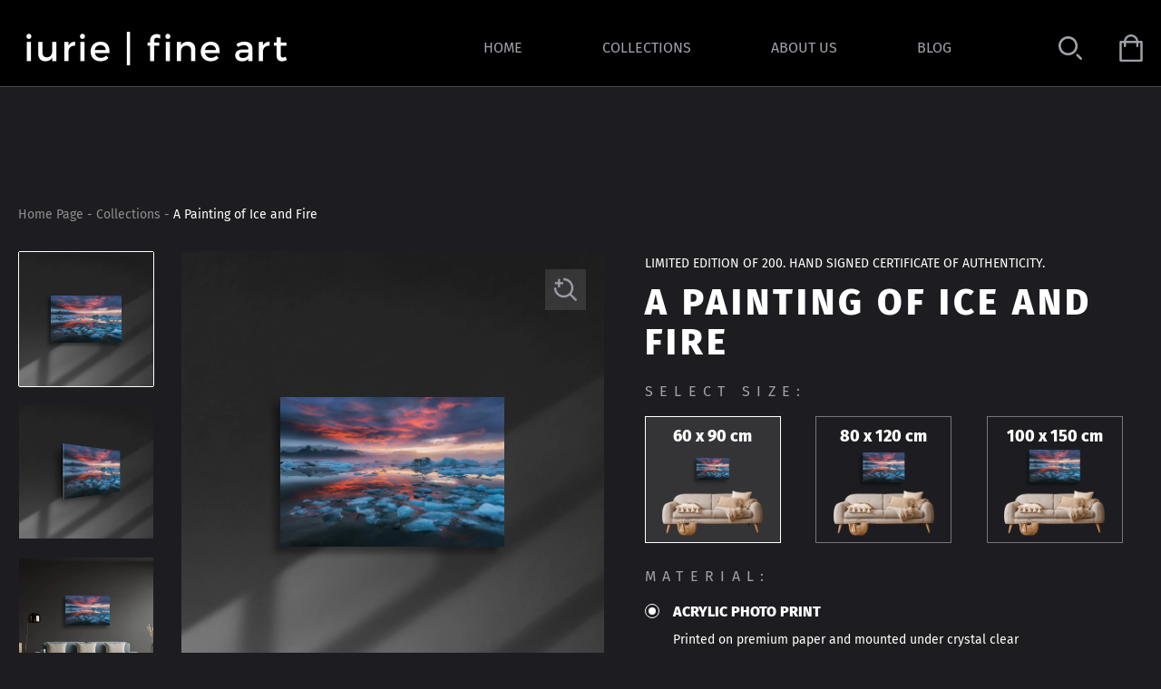

--- FILE ---
content_type: text/html; charset=utf-8
request_url: https://iuriefineart.com/products/a-painting-of-ice-and-fire
body_size: 26671
content:
<!doctype html>
<html class="no-js" lang="en">
<head>
  <meta name="facebook-domain-verification" content="k9s90mwixiu6erie2ckzj3r6c28bq2" />
  <meta charset="utf-8">
  <meta http-equiv="X-UA-Compatible" content="IE=edge,chrome=1">
  <meta name="viewport" content="width=device-width,initial-scale=1">
  <meta name="theme-color" content="#3a3a3a">
  <meta http-equiv="imagetoolbar" content="no" />

  <link rel="preconnect" href="https://cdn.shopify.com" crossorigin>
  <link rel="preconnect" href="https://fonts.shopify.com" crossorigin>
  <link rel="preconnect" href="https://monorail-edge.shopifysvc.com"><link rel="preload" href="//iuriefineart.com/cdn/shop/t/10/assets/theme.css?v=150640984340935353701749550346" as="style">
  <link rel="preload" as="font" href="//iuriefineart.com/cdn/fonts/fira_sans/firasans_n8.524ff827b2e0c23145caef386ae6f105d979615a.woff2" type="font/woff2" crossorigin>
  <link rel="preload" as="font" href="//iuriefineart.com/cdn/fonts/fira_sans/firasans_n4.2bbe25c7eff81f2190328b1f4c09fff694a30391.woff2" type="font/woff2" crossorigin>
  <link rel="preload" as="font" href="//iuriefineart.com/cdn/fonts/fira_sans/firasans_n7.cc8dbbaa3add99fa3b5746d1e0ac6304aad5a265.woff2" type="font/woff2" crossorigin>
  <link rel="preload" href="//iuriefineart.com/cdn/shop/t/10/assets/theme.js?v=149435742290713643191748941521" as="script">
  <link rel="preload" href="//iuriefineart.com/cdn/shop/t/10/assets/lazysizes.js?v=18670137313966129031748941521" as="script">
  <link rel="preload" href="//iuriefineart.com/cdn/shop/t/10/assets/slick.min.js?v=168151408238144101301748941521" as="script"><link rel="canonical" href="https://iuriefineart.com/products/a-painting-of-ice-and-fire"><link rel="shortcut icon" href="//iuriefineart.com/cdn/shop/files/Favicon_32x32.png?v=1730668029" type="image/png"><title>A Painting of Ice and Fire - Premium Iceland Landscape Art Photo Print
&ndash; iurie | fine art</title><meta name="description" content="Experience the stunning beauty of Jokulsarlon Glacier Lagoon at sunrise with &#39;A Painting of Ice and Fire.&#39; This landscape print captures the dramatic contrast of burning clouds and serene icebergs, perfect for adding a touch of Icelandic wonder to your home or office decor."><!-- /snippets/social-meta-tags.liquid -->




<meta property="og:site_name" content="iurie | fine art">
<meta property="og:url" content="https://iuriefineart.com/products/a-painting-of-ice-and-fire">
<meta property="og:title" content="A Painting of Ice and Fire - Premium Iceland Landscape Art Photo Print">
<meta property="og:type" content="product">
<meta property="og:description" content="Experience the stunning beauty of Jokulsarlon Glacier Lagoon at sunrise with &#39;A Painting of Ice and Fire.&#39; This landscape print captures the dramatic contrast of burning clouds and serene icebergs, perfect for adding a touch of Icelandic wonder to your home or office decor.">

  <meta property="og:price:amount" content="1,000.00">
  <meta property="og:price:currency" content="USD">

<meta property="og:image" content="http://iuriefineart.com/cdn/shop/products/a-painting-of-ice-and-fire-901908_1200x1200.jpg?v=1738767935">
<meta property="og:image:secure_url" content="https://iuriefineart.com/cdn/shop/products/a-painting-of-ice-and-fire-901908_1200x1200.jpg?v=1738767935">


<meta name="twitter:card" content="summary_large_image">
<meta name="twitter:title" content="A Painting of Ice and Fire - Premium Iceland Landscape Art Photo Print">
<meta name="twitter:description" content="Experience the stunning beauty of Jokulsarlon Glacier Lagoon at sunrise with &#39;A Painting of Ice and Fire.&#39; This landscape print captures the dramatic contrast of burning clouds and serene icebergs, perfect for adding a touch of Icelandic wonder to your home or office decor.">

  
<style data-shopify>
:root {
    --color-text: #ebebeb;
    --color-text-rgb: 235, 235, 235;
    --color-body-text: #ebebeb;
    --color-sale-text: #EA0606;
    --color-small-button-text-border: #3a3a3a;
    --color-text-field: #ffffff;
    --color-text-field-text: #000000;
    --color-text-field-text-rgb: 0, 0, 0;

    --color-btn-primary: #3a3a3a;
    --color-btn-primary-darker: #212121;
    --color-btn-primary-text: #ffffff;

    --color-blankstate: rgba(235, 235, 235, 0.35);
    --color-blankstate-border: rgba(235, 235, 235, 0.2);
    --color-blankstate-background: rgba(235, 235, 235, 0.1);

    --color-text-focus:#d2d2d2;
    --color-overlay-text-focus:#e6e6e6;
    --color-btn-primary-focus:#606060;
    --color-btn-social-focus:#d2d2d2;
    --color-small-button-text-border-focus:#606060;
    --predictive-search-focus:#35353c;

    --color-body: #1d1d21;
    --color-bg: #1d1d21;
    --color-bg-rgb: 29, 29, 33;
    --color-bg-alt: rgba(235, 235, 235, 0.05);
    --color-bg-currency-selector: rgba(235, 235, 235, 0.2);

    --color-overlay-title-text: #ffffff;
    --color-image-overlay: #685858;
    --color-image-overlay-rgb: 104, 88, 88;--opacity-image-overlay: 0.4;--hover-overlay-opacity: 0.8;

    --color-border: #ebebeb;
    --color-border-form: #cccccc;
    --color-border-form-darker: #b3b3b3;

    --svg-select-icon: url(//iuriefineart.com/cdn/shop/t/10/assets/ico-select.svg?v=29003672709104678581748941521);
    --slick-img-url: url(//iuriefineart.com/cdn/shop/t/10/assets/ajax-loader.gif?v=41356863302472015721748941521);

    --font-weight-body--bold: 700;
    --font-weight-body--bolder: 700;

    --font-stack-header: "Fira Sans", sans-serif;
    --font-style-header: normal;
    --font-weight-header: 800;

    --font-stack-body: "Fira Sans", sans-serif;
    --font-style-body: normal;
    --font-weight-body: 400;

    --font-size-header: 26;

    --font-size-base: 16;

    --font-h1-desktop: 35;
    --font-h1-mobile: 32;
    --font-h2-desktop: 20;
    --font-h2-mobile: 18;
    --font-h3-mobile: 20;
    --font-h4-desktop: 17;
    --font-h4-mobile: 15;
    --font-h5-desktop: 15;
    --font-h5-mobile: 13;
    --font-h6-desktop: 14;
    --font-h6-mobile: 12;

    --font-mega-title-large-desktop: 65;

    --font-rich-text-large: 18;
    --font-rich-text-small: 14;

    
--color-video-bg: #29292f;

    
    --global-color-image-loader-primary: rgba(235, 235, 235, 0.06);
    --global-color-image-loader-secondary: rgba(235, 235, 235, 0.12);
  }
</style>


  <style>*,::after,::before{box-sizing:border-box}body{margin:0}body,html{background-color:var(--color-body)}body,button{font-size:calc(var(--font-size-base) * 1px);font-family:var(--font-stack-body);font-style:var(--font-style-body);font-weight:var(--font-weight-body);color:var(--color-text);line-height:1.5}body,button{-webkit-font-smoothing:antialiased;-webkit-text-size-adjust:100%}.border-bottom{border-bottom:1px solid var(--color-border)}.btn--link{background-color:transparent;border:0;margin:0;color:var(--color-text);text-align:left}.text-right{text-align:right}.icon{display:inline-block;width:20px;height:20px;vertical-align:middle;fill:currentColor}.icon__fallback-text,.visually-hidden{position:absolute!important;overflow:hidden;clip:rect(0 0 0 0);height:1px;width:1px;margin:-1px;padding:0;border:0}svg.icon:not(.icon--full-color) circle,svg.icon:not(.icon--full-color) ellipse,svg.icon:not(.icon--full-color) g,svg.icon:not(.icon--full-color) line,svg.icon:not(.icon--full-color) path,svg.icon:not(.icon--full-color) polygon,svg.icon:not(.icon--full-color) polyline,svg.icon:not(.icon--full-color) rect,symbol.icon:not(.icon--full-color) circle,symbol.icon:not(.icon--full-color) ellipse,symbol.icon:not(.icon--full-color) g,symbol.icon:not(.icon--full-color) line,symbol.icon:not(.icon--full-color) path,symbol.icon:not(.icon--full-color) polygon,symbol.icon:not(.icon--full-color) polyline,symbol.icon:not(.icon--full-color) rect{fill:inherit;stroke:inherit}li{list-style:none}.list--inline{padding:0;margin:0}.list--inline>li{display:inline-block;margin-bottom:0;vertical-align:middle}a{color:var(--color-text);text-decoration:none}.h1,.h2,h1,h2{margin:0 0 17.5px;font-family:var(--font-stack-header);font-style:var(--font-style-header);font-weight:var(--font-weight-header);line-height:1.2;overflow-wrap:break-word;word-wrap:break-word}.h1 a,.h2 a,h1 a,h2 a{color:inherit;text-decoration:none;font-weight:inherit}.h1,h1{font-size:calc(((var(--font-h1-desktop))/ (var(--font-size-base))) * 1em);text-transform:none;letter-spacing:0}@media only screen and (max-width:749px){.h1,h1{font-size:calc(((var(--font-h1-mobile))/ (var(--font-size-base))) * 1em)}}.h2,h2{font-size:calc(((var(--font-h2-desktop))/ (var(--font-size-base))) * 1em);text-transform:uppercase;letter-spacing:.1em}@media only screen and (max-width:749px){.h2,h2{font-size:calc(((var(--font-h2-mobile))/ (var(--font-size-base))) * 1em)}}p{color:var(--color-body-text);margin:0 0 19.44444px}@media only screen and (max-width:749px){p{font-size:calc(((var(--font-size-base) - 1)/ (var(--font-size-base))) * 1em)}}p:last-child{margin-bottom:0}@media only screen and (max-width:749px){.small--hide{display:none!important}}.grid{list-style:none;margin:0;padding:0;margin-left:-30px}.grid::after{content:'';display:table;clear:both}@media only screen and (max-width:749px){.grid{margin-left:-22px}}.grid::after{content:'';display:table;clear:both}.grid--no-gutters{margin-left:0}.grid--no-gutters .grid__item{padding-left:0}.grid--table{display:table;table-layout:fixed;width:100%}.grid--table>.grid__item{float:none;display:table-cell;vertical-align:middle}.grid__item{float:left;padding-left:30px;width:100%}@media only screen and (max-width:749px){.grid__item{padding-left:22px}}.grid__item[class*="--push"]{position:relative}@media only screen and (min-width:750px){.medium-up--one-quarter{width:25%}.medium-up--push-one-third{width:33.33%}.medium-up--one-half{width:50%}.medium-up--push-one-third{left:33.33%;position:relative}}.site-header{position:relative;background-color:var(--color-body)}@media only screen and (max-width:749px){.site-header{border-bottom:1px solid var(--color-border)}}@media only screen and (min-width:750px){.site-header{padding:0 55px}.site-header.logo--center{padding-top:30px}}.site-header__logo{margin:15px 0}.logo-align--center .site-header__logo{text-align:center;margin:0 auto}@media only screen and (max-width:749px){.logo-align--center .site-header__logo{text-align:left;margin:15px 0}}@media only screen and (max-width:749px){.site-header__logo{padding-left:22px;text-align:left}.site-header__logo img{margin:0}}.site-header__logo-link{display:inline-block;word-break:break-word}@media only screen and (min-width:750px){.logo-align--center .site-header__logo-link{margin:0 auto}}.site-header__logo-image{display:block}@media only screen and (min-width:750px){.site-header__logo-image{margin:0 auto}}.site-header__logo-image img{width:100%}.site-header__logo-image--centered img{margin:0 auto}.site-header__logo img{display:block}.site-header__icons{position:relative;white-space:nowrap}@media only screen and (max-width:749px){.site-header__icons{width:auto;padding-right:13px}.site-header__icons .btn--link,.site-header__icons .site-header__cart{font-size:calc(((var(--font-size-base))/ (var(--font-size-base))) * 1em)}}.site-header__icons-wrapper{position:relative;display:-webkit-flex;display:-ms-flexbox;display:flex;width:100%;-ms-flex-align:center;-webkit-align-items:center;-moz-align-items:center;-ms-align-items:center;-o-align-items:center;align-items:center;-webkit-justify-content:flex-end;-ms-justify-content:flex-end;justify-content:flex-end}.site-header__account,.site-header__cart,.site-header__search{position:relative}.site-header__search.site-header__icon{display:none}@media only screen and (min-width:1400px){.site-header__search.site-header__icon{display:block}}.site-header__search-toggle{display:block}@media only screen and (min-width:750px){.site-header__account,.site-header__cart{padding:10px 11px}}.site-header__cart-title,.site-header__search-title{position:absolute!important;overflow:hidden;clip:rect(0 0 0 0);height:1px;width:1px;margin:-1px;padding:0;border:0;display:block;vertical-align:middle}.site-header__cart-title{margin-right:3px}.site-header__cart-count{display:flex;align-items:center;justify-content:center;position:absolute;right:.4rem;top:.2rem;font-weight:700;background-color:var(--color-btn-primary);color:var(--color-btn-primary-text);border-radius:50%;min-width:1em;height:1em}.site-header__cart-count span{font-family:HelveticaNeue,"Helvetica Neue",Helvetica,Arial,sans-serif;font-size:calc(11em / 16);line-height:1}@media only screen and (max-width:749px){.site-header__cart-count{top:calc(7em / 16);right:0;border-radius:50%;min-width:calc(19em / 16);height:calc(19em / 16)}}@media only screen and (max-width:749px){.site-header__cart-count span{padding:.25em calc(6em / 16);font-size:12px}}.site-header__menu{display:none}@media only screen and (max-width:749px){.site-header__icon{display:inline-block;vertical-align:middle;padding:10px 11px;margin:0}}@media only screen and (min-width:750px){.site-header__icon .icon-search{margin-right:3px}}.announcement-bar{z-index:10;position:relative;text-align:center;border-bottom:1px solid transparent;padding:2px}.announcement-bar__link{display:block}.announcement-bar__message{display:block;padding:11px 22px;font-size:calc(((16)/ (var(--font-size-base))) * 1em);font-weight:var(--font-weight-header)}@media only screen and (min-width:750px){.announcement-bar__message{padding-left:55px;padding-right:55px}}.site-nav{position:relative;padding:0;text-align:center;margin:25px 0}.site-nav a{padding:3px 10px}.site-nav__link{display:block;white-space:nowrap}.site-nav--centered .site-nav__link{padding-top:0}.site-nav__link .icon-chevron-down{width:calc(8em / 16);height:calc(8em / 16);margin-left:.5rem}.site-nav__label{border-bottom:1px solid transparent}.site-nav__link--active .site-nav__label{border-bottom-color:var(--color-text)}.site-nav__link--button{border:none;background-color:transparent;padding:3px 10px}.site-header__mobile-nav{z-index:11;position:relative;background-color:var(--color-body)}@media only screen and (max-width:749px){.site-header__mobile-nav{display:-webkit-flex;display:-ms-flexbox;display:flex;width:100%;-ms-flex-align:center;-webkit-align-items:center;-moz-align-items:center;-ms-align-items:center;-o-align-items:center;align-items:center}}.mobile-nav--open .icon-close{display:none}.main-content{opacity:0}.main-content .shopify-section{display:none}.main-content .shopify-section:first-child{display:inherit}.critical-hidden{display:none}</style>

  <script>
    window.performance.mark('debut:theme_stylesheet_loaded.start');

    function onLoadStylesheet() {
      performance.mark('debut:theme_stylesheet_loaded.end');
      performance.measure('debut:theme_stylesheet_loaded', 'debut:theme_stylesheet_loaded.start', 'debut:theme_stylesheet_loaded.end');

      var url = "//iuriefineart.com/cdn/shop/t/10/assets/theme.css?v=150640984340935353701749550346";
      var link = document.querySelector('link[href="' + url + '"]');
      link.loaded = true;
      link.dispatchEvent(new Event('load'));
    }
  </script>

  <link rel="stylesheet" href="//iuriefineart.com/cdn/shop/t/10/assets/theme.css?v=150640984340935353701749550346" type="text/css" media="print" onload="this.media='all';onLoadStylesheet()">

  <style>
    @font-face {
  font-family: "Fira Sans";
  font-weight: 800;
  font-style: normal;
  font-display: swap;
  src: url("//iuriefineart.com/cdn/fonts/fira_sans/firasans_n8.524ff827b2e0c23145caef386ae6f105d979615a.woff2") format("woff2"),
       url("//iuriefineart.com/cdn/fonts/fira_sans/firasans_n8.62877479d1dbcd90cd5cdc44c60e89674ba350c5.woff") format("woff");
}

    @font-face {
  font-family: "Fira Sans";
  font-weight: 400;
  font-style: normal;
  font-display: swap;
  src: url("//iuriefineart.com/cdn/fonts/fira_sans/firasans_n4.2bbe25c7eff81f2190328b1f4c09fff694a30391.woff2") format("woff2"),
       url("//iuriefineart.com/cdn/fonts/fira_sans/firasans_n4.3080da6df53473deabf85f231151766e88fe58e5.woff") format("woff");
}

    @font-face {
  font-family: "Fira Sans";
  font-weight: 700;
  font-style: normal;
  font-display: swap;
  src: url("//iuriefineart.com/cdn/fonts/fira_sans/firasans_n7.cc8dbbaa3add99fa3b5746d1e0ac6304aad5a265.woff2") format("woff2"),
       url("//iuriefineart.com/cdn/fonts/fira_sans/firasans_n7.ec664a82413800dfe65a9cde8547a4b8bd643b08.woff") format("woff");
}

    @font-face {
  font-family: "Fira Sans";
  font-weight: 700;
  font-style: normal;
  font-display: swap;
  src: url("//iuriefineart.com/cdn/fonts/fira_sans/firasans_n7.cc8dbbaa3add99fa3b5746d1e0ac6304aad5a265.woff2") format("woff2"),
       url("//iuriefineart.com/cdn/fonts/fira_sans/firasans_n7.ec664a82413800dfe65a9cde8547a4b8bd643b08.woff") format("woff");
}

    @font-face {
  font-family: "Fira Sans";
  font-weight: 400;
  font-style: italic;
  font-display: swap;
  src: url("//iuriefineart.com/cdn/fonts/fira_sans/firasans_i4.c80c323ec965c58e05ab85d436c872a499b8b684.woff2") format("woff2"),
       url("//iuriefineart.com/cdn/fonts/fira_sans/firasans_i4.4a2d82e939dfe1cd2fff5fc4411d982dee96dce7.woff") format("woff");
}

    @font-face {
  font-family: "Fira Sans";
  font-weight: 700;
  font-style: italic;
  font-display: swap;
  src: url("//iuriefineart.com/cdn/fonts/fira_sans/firasans_i7.a949787ab1c615cf91b95a6e513021199c64f31e.woff2") format("woff2"),
       url("//iuriefineart.com/cdn/fonts/fira_sans/firasans_i7.799cab282970134691125391a3ab6bd6bc1306c6.woff") format("woff");
}

  </style>

  <script>
    var theme = {
      breakpoints: {
        medium: 750,
        large: 990,
        widescreen: 1400
      },
      strings: {
        addToCart: "Add to cart",
        soldOut: "Sold out",
        unavailable: "Unavailable",
        regularPrice: "Regular price",
        salePrice: "Sale price",
        sale: "Sale",
        fromLowestPrice: "from [price]",
        vendor: "Vendor",
        showMore: "Show More",
        showLess: "Show Less",
        searchFor: "Search for",
        addressError: "Error looking up that address",
        addressNoResults: "No results for that address",
        addressQueryLimit: "You have exceeded the Google API usage limit. Consider upgrading to a \u003ca href=\"https:\/\/developers.google.com\/maps\/premium\/usage-limits\"\u003ePremium Plan\u003c\/a\u003e.",
        authError: "There was a problem authenticating your Google Maps account.",
        newWindow: "Opens in a new window.",
        external: "Opens external website.",
        newWindowExternal: "Opens external website in a new window.",
        removeLabel: "Remove [product]",
        update: "Update",
        quantity: "Quantity",
        discountedTotal: "Discounted total",
        regularTotal: "Regular total",
        priceColumn: "See Price column for discount details.",
        quantityMinimumMessage: "Quantity must be 1 or more",
        cartError: "There was an error while updating your cart. Please try again.",
        removedItemMessage: "Removed \u003cspan class=\"cart__removed-product-details\"\u003e([quantity]) [link]\u003c\/span\u003e from your cart.",
        unitPrice: "Unit price",
        unitPriceSeparator: "per",
        oneCartCount: "1 item",
        otherCartCount: "[count] items",
        quantityLabel: "Quantity: [count]",
        products: "Products",
        loading: "Loading",
        number_of_results: "[result_number] of [results_count]",
        number_of_results_found: "[results_count] results found",
        one_result_found: "1 result found"
      },
      moneyFormat: "${{amount}}",
      moneyFormatWithCurrency: "${{amount}} USD",
      settings: {
        predictiveSearchEnabled: true,
        predictiveSearchShowPrice: false,
        predictiveSearchShowVendor: false
      },
      stylesheet: "//iuriefineart.com/cdn/shop/t/10/assets/theme.css?v=150640984340935353701749550346"
    }

    document.documentElement.className = document.documentElement.className.replace('no-js', 'js');
  </script><link href="//iuriefineart.com/cdn/shop/t/10/assets/custom-alex.scss.css?v=182583956889412292501750261456" rel="stylesheet" type="text/css" media="all" />
  <link href="//iuriefineart.com/cdn/shop/t/10/assets/custom-artyom.scss.css?v=68966306381622483121748941521" rel="stylesheet" type="text/css" media="all" />



  <script
  src="https://code.jquery.com/jquery-3.5.1.min.js"
  integrity="sha256-9/aliU8dGd2tb6OSsuzixeV4y/faTqgFtohetphbbj0="
  crossorigin="anonymous"></script>
  <script src="//iuriefineart.com/cdn/shop/t/10/assets/theme.js?v=149435742290713643191748941521" defer="defer"></script>
  <script src="//iuriefineart.com/cdn/shop/t/10/assets/lazysizes.js?v=18670137313966129031748941521" async="async"></script>
  <script src="//iuriefineart.com/cdn/shop/t/10/assets/cart.js?v=161417008039881450351748941521"></script>
  <script src="//iuriefineart.com/cdn/shop/t/10/assets/rivets-cart.js?v=162485085869237322871748941521"></script>
  <script src="//iuriefineart.com/cdn/shop/t/10/assets/slick.min.js?v=168151408238144101301748941521"></script>
  
  <script src="//iuriefineart.com/cdn/shop/t/10/assets/custom-backup.js?v=131512146533977250601749814440" defer="defer"></script>
  <script src="//iuriefineart.com/cdn/shopifycloud/storefront/assets/themes_support/option_selection-b017cd28.js" type="text/javascript"></script>

  <script type="text/javascript">
    if (window.MSInputMethodContext && document.documentMode) {
      var scripts = document.getElementsByTagName('script')[0];
      var polyfill = document.createElement("script");
      polyfill.defer = true;
      polyfill.src = "//iuriefineart.com/cdn/shop/t/10/assets/ie11CustomProperties.min.js?v=177756134084991032811748941521";

      scripts.parentNode.insertBefore(polyfill, scripts);
    }
  </script>

  <script>window.performance && window.performance.mark && window.performance.mark('shopify.content_for_header.start');</script><meta name="facebook-domain-verification" content="k9s90mwixiu6erie2ckzj3r6c28bq2">
<meta name="facebook-domain-verification" content="lnc4dt3whsewgepu9m9uszrl4tvekx">
<meta name="google-site-verification" content="Lxg3PpHnMM8JSOBoW5W_woXz2I4fjnJpPA7MdDCV79I">
<meta id="shopify-digital-wallet" name="shopify-digital-wallet" content="/51558875288/digital_wallets/dialog">
<meta name="shopify-checkout-api-token" content="11041f34ae717d619c9cf4241d15e83f">
<meta id="in-context-paypal-metadata" data-shop-id="51558875288" data-venmo-supported="false" data-environment="production" data-locale="en_US" data-paypal-v4="true" data-currency="USD">
<link rel="alternate" type="application/json+oembed" href="https://iuriefineart.com/products/a-painting-of-ice-and-fire.oembed">
<script async="async" src="/checkouts/internal/preloads.js?locale=en-US"></script>
<script id="shopify-features" type="application/json">{"accessToken":"11041f34ae717d619c9cf4241d15e83f","betas":["rich-media-storefront-analytics"],"domain":"iuriefineart.com","predictiveSearch":true,"shopId":51558875288,"locale":"en"}</script>
<script>var Shopify = Shopify || {};
Shopify.shop = "iuriefineart.myshopify.com";
Shopify.locale = "en";
Shopify.currency = {"active":"USD","rate":"1.0"};
Shopify.country = "US";
Shopify.theme = {"name":"Debut - June 3, 2025 - New Product Page Template","id":146820628632,"schema_name":"Debut","schema_version":"17.7.0","theme_store_id":796,"role":"main"};
Shopify.theme.handle = "null";
Shopify.theme.style = {"id":null,"handle":null};
Shopify.cdnHost = "iuriefineart.com/cdn";
Shopify.routes = Shopify.routes || {};
Shopify.routes.root = "/";</script>
<script type="module">!function(o){(o.Shopify=o.Shopify||{}).modules=!0}(window);</script>
<script>!function(o){function n(){var o=[];function n(){o.push(Array.prototype.slice.apply(arguments))}return n.q=o,n}var t=o.Shopify=o.Shopify||{};t.loadFeatures=n(),t.autoloadFeatures=n()}(window);</script>
<script id="shop-js-analytics" type="application/json">{"pageType":"product"}</script>
<script defer="defer" async type="module" src="//iuriefineart.com/cdn/shopifycloud/shop-js/modules/v2/client.init-shop-cart-sync_C5BV16lS.en.esm.js"></script>
<script defer="defer" async type="module" src="//iuriefineart.com/cdn/shopifycloud/shop-js/modules/v2/chunk.common_CygWptCX.esm.js"></script>
<script type="module">
  await import("//iuriefineart.com/cdn/shopifycloud/shop-js/modules/v2/client.init-shop-cart-sync_C5BV16lS.en.esm.js");
await import("//iuriefineart.com/cdn/shopifycloud/shop-js/modules/v2/chunk.common_CygWptCX.esm.js");

  window.Shopify.SignInWithShop?.initShopCartSync?.({"fedCMEnabled":true,"windoidEnabled":true});

</script>
<script id="__st">var __st={"a":51558875288,"offset":0,"reqid":"50303e8f-471f-4279-bc9d-905306c62005-1768605619","pageurl":"iuriefineart.com\/products\/a-painting-of-ice-and-fire","u":"73dc445f634e","p":"product","rtyp":"product","rid":6585997066392};</script>
<script>window.ShopifyPaypalV4VisibilityTracking = true;</script>
<script id="captcha-bootstrap">!function(){'use strict';const t='contact',e='account',n='new_comment',o=[[t,t],['blogs',n],['comments',n],[t,'customer']],c=[[e,'customer_login'],[e,'guest_login'],[e,'recover_customer_password'],[e,'create_customer']],r=t=>t.map((([t,e])=>`form[action*='/${t}']:not([data-nocaptcha='true']) input[name='form_type'][value='${e}']`)).join(','),a=t=>()=>t?[...document.querySelectorAll(t)].map((t=>t.form)):[];function s(){const t=[...o],e=r(t);return a(e)}const i='password',u='form_key',d=['recaptcha-v3-token','g-recaptcha-response','h-captcha-response',i],f=()=>{try{return window.sessionStorage}catch{return}},m='__shopify_v',_=t=>t.elements[u];function p(t,e,n=!1){try{const o=window.sessionStorage,c=JSON.parse(o.getItem(e)),{data:r}=function(t){const{data:e,action:n}=t;return t[m]||n?{data:e,action:n}:{data:t,action:n}}(c);for(const[e,n]of Object.entries(r))t.elements[e]&&(t.elements[e].value=n);n&&o.removeItem(e)}catch(o){console.error('form repopulation failed',{error:o})}}const l='form_type',E='cptcha';function T(t){t.dataset[E]=!0}const w=window,h=w.document,L='Shopify',v='ce_forms',y='captcha';let A=!1;((t,e)=>{const n=(g='f06e6c50-85a8-45c8-87d0-21a2b65856fe',I='https://cdn.shopify.com/shopifycloud/storefront-forms-hcaptcha/ce_storefront_forms_captcha_hcaptcha.v1.5.2.iife.js',D={infoText:'Protected by hCaptcha',privacyText:'Privacy',termsText:'Terms'},(t,e,n)=>{const o=w[L][v],c=o.bindForm;if(c)return c(t,g,e,D).then(n);var r;o.q.push([[t,g,e,D],n]),r=I,A||(h.body.append(Object.assign(h.createElement('script'),{id:'captcha-provider',async:!0,src:r})),A=!0)});var g,I,D;w[L]=w[L]||{},w[L][v]=w[L][v]||{},w[L][v].q=[],w[L][y]=w[L][y]||{},w[L][y].protect=function(t,e){n(t,void 0,e),T(t)},Object.freeze(w[L][y]),function(t,e,n,w,h,L){const[v,y,A,g]=function(t,e,n){const i=e?o:[],u=t?c:[],d=[...i,...u],f=r(d),m=r(i),_=r(d.filter((([t,e])=>n.includes(e))));return[a(f),a(m),a(_),s()]}(w,h,L),I=t=>{const e=t.target;return e instanceof HTMLFormElement?e:e&&e.form},D=t=>v().includes(t);t.addEventListener('submit',(t=>{const e=I(t);if(!e)return;const n=D(e)&&!e.dataset.hcaptchaBound&&!e.dataset.recaptchaBound,o=_(e),c=g().includes(e)&&(!o||!o.value);(n||c)&&t.preventDefault(),c&&!n&&(function(t){try{if(!f())return;!function(t){const e=f();if(!e)return;const n=_(t);if(!n)return;const o=n.value;o&&e.removeItem(o)}(t);const e=Array.from(Array(32),(()=>Math.random().toString(36)[2])).join('');!function(t,e){_(t)||t.append(Object.assign(document.createElement('input'),{type:'hidden',name:u})),t.elements[u].value=e}(t,e),function(t,e){const n=f();if(!n)return;const o=[...t.querySelectorAll(`input[type='${i}']`)].map((({name:t})=>t)),c=[...d,...o],r={};for(const[a,s]of new FormData(t).entries())c.includes(a)||(r[a]=s);n.setItem(e,JSON.stringify({[m]:1,action:t.action,data:r}))}(t,e)}catch(e){console.error('failed to persist form',e)}}(e),e.submit())}));const S=(t,e)=>{t&&!t.dataset[E]&&(n(t,e.some((e=>e===t))),T(t))};for(const o of['focusin','change'])t.addEventListener(o,(t=>{const e=I(t);D(e)&&S(e,y())}));const B=e.get('form_key'),M=e.get(l),P=B&&M;t.addEventListener('DOMContentLoaded',(()=>{const t=y();if(P)for(const e of t)e.elements[l].value===M&&p(e,B);[...new Set([...A(),...v().filter((t=>'true'===t.dataset.shopifyCaptcha))])].forEach((e=>S(e,t)))}))}(h,new URLSearchParams(w.location.search),n,t,e,['guest_login'])})(!0,!0)}();</script>
<script integrity="sha256-4kQ18oKyAcykRKYeNunJcIwy7WH5gtpwJnB7kiuLZ1E=" data-source-attribution="shopify.loadfeatures" defer="defer" src="//iuriefineart.com/cdn/shopifycloud/storefront/assets/storefront/load_feature-a0a9edcb.js" crossorigin="anonymous"></script>
<script data-source-attribution="shopify.dynamic_checkout.dynamic.init">var Shopify=Shopify||{};Shopify.PaymentButton=Shopify.PaymentButton||{isStorefrontPortableWallets:!0,init:function(){window.Shopify.PaymentButton.init=function(){};var t=document.createElement("script");t.src="https://iuriefineart.com/cdn/shopifycloud/portable-wallets/latest/portable-wallets.en.js",t.type="module",document.head.appendChild(t)}};
</script>
<script data-source-attribution="shopify.dynamic_checkout.buyer_consent">
  function portableWalletsHideBuyerConsent(e){var t=document.getElementById("shopify-buyer-consent"),n=document.getElementById("shopify-subscription-policy-button");t&&n&&(t.classList.add("hidden"),t.setAttribute("aria-hidden","true"),n.removeEventListener("click",e))}function portableWalletsShowBuyerConsent(e){var t=document.getElementById("shopify-buyer-consent"),n=document.getElementById("shopify-subscription-policy-button");t&&n&&(t.classList.remove("hidden"),t.removeAttribute("aria-hidden"),n.addEventListener("click",e))}window.Shopify?.PaymentButton&&(window.Shopify.PaymentButton.hideBuyerConsent=portableWalletsHideBuyerConsent,window.Shopify.PaymentButton.showBuyerConsent=portableWalletsShowBuyerConsent);
</script>
<script data-source-attribution="shopify.dynamic_checkout.cart.bootstrap">document.addEventListener("DOMContentLoaded",(function(){function t(){return document.querySelector("shopify-accelerated-checkout-cart, shopify-accelerated-checkout")}if(t())Shopify.PaymentButton.init();else{new MutationObserver((function(e,n){t()&&(Shopify.PaymentButton.init(),n.disconnect())})).observe(document.body,{childList:!0,subtree:!0})}}));
</script>
<script id='scb4127' type='text/javascript' async='' src='https://iuriefineart.com/cdn/shopifycloud/privacy-banner/storefront-banner.js'></script><link id="shopify-accelerated-checkout-styles" rel="stylesheet" media="screen" href="https://iuriefineart.com/cdn/shopifycloud/portable-wallets/latest/accelerated-checkout-backwards-compat.css" crossorigin="anonymous">
<style id="shopify-accelerated-checkout-cart">
        #shopify-buyer-consent {
  margin-top: 1em;
  display: inline-block;
  width: 100%;
}

#shopify-buyer-consent.hidden {
  display: none;
}

#shopify-subscription-policy-button {
  background: none;
  border: none;
  padding: 0;
  text-decoration: underline;
  font-size: inherit;
  cursor: pointer;
}

#shopify-subscription-policy-button::before {
  box-shadow: none;
}

      </style>

<script>window.performance && window.performance.mark && window.performance.mark('shopify.content_for_header.end');</script>
<!-- BEGIN app block: shopify://apps/tinyseo/blocks/product-json-ld-embed/0605268f-f7c4-4e95-b560-e43df7d59ae4 --><script type="application/ld+json" id="tinyimg-product-json-ld">{
  "@context": "https://schema.org/",
  "@type": "Product",
  "@id": "https://iuriefineart.com/products/a-painting-of-ice-and-fire",

  "category": "Prints",
  
"offers" : [
  {
  "@type" : "Offer" ,
  "mpn": 39846640386200,

  "sku": "39846640386200",
  "priceCurrency" : "USD" ,
  "price": "2200.0",
  "priceValidUntil": "2026-04-16",
  
  
  "availability" : "http://schema.org/InStock",
  
  "itemCondition": "http://schema.org/NewCondition",
  

  "name": "60 x 90 cm / ACRYLIC PHOTO PRINT",
  "url" : "https://iuriefineart.com/products/a-painting-of-ice-and-fire?variant=39846640386200",
  

  
  
  
  
  "seller" : {
  "@type" : "Organization",
  "name" : "iurie | fine art"
  }
  },
  {
  "@type" : "Offer" ,
  "mpn": 39846640418968,

  "sku": "39846640418968",
  "priceCurrency" : "USD" ,
  "price": "3000.0",
  "priceValidUntil": "2026-04-16",
  
  
  "availability" : "http://schema.org/InStock",
  
  "itemCondition": "http://schema.org/NewCondition",
  

  "name": "80 x 120 cm / ACRYLIC PHOTO PRINT",
  "url" : "https://iuriefineart.com/products/a-painting-of-ice-and-fire?variant=39846640418968",
  

  
  
  
  
  "seller" : {
  "@type" : "Organization",
  "name" : "iurie | fine art"
  }
  },
  {
  "@type" : "Offer" ,
  "mpn": 39846640451736,

  "sku": "39846640451736",
  "priceCurrency" : "USD" ,
  "price": "3800.0",
  "priceValidUntil": "2026-04-16",
  
  
  "availability" : "http://schema.org/InStock",
  
  "itemCondition": "http://schema.org/NewCondition",
  

  "name": "100 x 150 cm / ACRYLIC PHOTO PRINT",
  "url" : "https://iuriefineart.com/products/a-painting-of-ice-and-fire?variant=39846640451736",
  

  
  
  
  
  "seller" : {
  "@type" : "Organization",
  "name" : "iurie | fine art"
  }
  },
  {
  "@type" : "Offer" ,
  "mpn": 39433849438360,

  "sku": "39433849438360",
  "priceCurrency" : "USD" ,
  "price": "1000.0",
  "priceValidUntil": "2026-04-16",
  
  
  "availability" : "http://schema.org/InStock",
  
  "itemCondition": "http://schema.org/NewCondition",
  

  "name": "60 x 90 cm / Photo print only",
  "url" : "https://iuriefineart.com/products/a-painting-of-ice-and-fire?variant=39433849438360",
  

  
  
  
  
  "seller" : {
  "@type" : "Organization",
  "name" : "iurie | fine art"
  }
  },
  {
  "@type" : "Offer" ,
  "mpn": 39433849471128,

  "sku": "39433849471128",
  "priceCurrency" : "USD" ,
  "price": "1500.0",
  "priceValidUntil": "2026-04-16",
  
  
  "availability" : "http://schema.org/InStock",
  
  "itemCondition": "http://schema.org/NewCondition",
  

  "name": "80 x 120 cm / Photo print only",
  "url" : "https://iuriefineart.com/products/a-painting-of-ice-and-fire?variant=39433849471128",
  

  
  
  
  
  "seller" : {
  "@type" : "Organization",
  "name" : "iurie | fine art"
  }
  },
  {
  "@type" : "Offer" ,
  "mpn": 39433849503896,

  "sku": "39433849503896",
  "priceCurrency" : "USD" ,
  "price": "2500.0",
  "priceValidUntil": "2026-04-16",
  
  
  "availability" : "http://schema.org/InStock",
  
  "itemCondition": "http://schema.org/NewCondition",
  

  "name": "100 x 150 cm / Photo print only",
  "url" : "https://iuriefineart.com/products/a-painting-of-ice-and-fire?variant=39433849503896",
  

  
  
  
  
  "seller" : {
  "@type" : "Organization",
  "name" : "iurie | fine art"
  }
  }
  ],
  "name": "A Painting of Ice and Fire","image": "https://iuriefineart.com/cdn/shop/products/a-painting-of-ice-and-fire-901908.jpg?v=1738767935",








  
  
  
  




  
  
  
  
  
  


  
  
  
  
"description": "About the Photoshoot Sunrise at Jokulsarlon Glacier Lagoon in winter is a spectacle that never fails to mesmerize. Jokulsarlon is one of my favorite locations to shoot, with its glacier-covered mountains in the background, everchanging icebergs, and the serene reflections on the lake\u0026#39;s surface creating a photographer\u0026#39;s paradise. However, the beauty of this place is matched by its unpredictability. This particular shoot was blessed with burning red clouds and mists hovering over the lake, adding a sense of mystique to the already enchanting scene. In an environment like Iceland’s, preparation is key; hours are often spent finding the right composition. Yet, nature is ever-changing, and light, one of the most critical elements in photography, can shift in an instant. When the right lighting came, I had to move fast, angling the camera just right to capture the perfect balance between the warm colors of the clouds and the cool tones of the ice and the lake. [split] The result is an image that presents a gentle serenity at first glance, with the calm lake reflecting the sky above. But a closer look reveals a passionate intensity, with the burning clouds lighting up the sky, embodying the dramatic contrast of ice and fire. About Jokulsarlon Glacier Lagoon Jokulsarlon Glacier Lagoon, located in southeast Iceland, is renowned for its stunning landscapes and dynamic natural beauty. The lagoon is filled with icebergs that break off from the nearby glacier and float serenely on the water, creating a constantly changing scene. The glacier-covered mountains in the background add to the location’s grandeur, while the reflections on the lake’s surface enhance the overall visual impact. This combination of elements makes Jokulsarlon a favorite among photographers and nature enthusiasts alike. About This Photo Print This landscape-oriented print captures the breathtaking beauty of Jokulsarlon Glacier Lagoon at sunrise. The warm, fiery hues of the clouds contrast beautifully with the cool tones of the ice and the serene lake, creating a visually stunning and balanced image. The gentle mist over the lake adds an element of mystique, enhancing the overall composition. Perfect for home or office decor, this print brings a sense of tranquility and passion into any space. The warm color tones of the sky blend seamlessly with the cooler shades of the ice and water, creating a harmonious and captivating piece of art. It is an ideal addition for those who appreciate the dramatic and ever-changing beauty of Iceland’s landscapes.",
  "manufacturer": "iurie | fine art",
  "material": "",
  "url": "https://iuriefineart.com/products/a-painting-of-ice-and-fire",
    
  "additionalProperty":
  [
  
    
    {
    "@type": "PropertyValue",
    "name" : "Size",
    "value": [
    "60 x 90 cm",
    "80 x 120 cm",
    "100 x 150 cm"
    ]
    },
    
    
    
    {
    "@type": "PropertyValue",
    "name" : "Material",
    "value": [
    "ACRYLIC PHOTO PRINT",
    "Photo print only"
    ]
    }
    
    
    ],
    
    "brand": {
      "@type": "Brand",
      "name": "iurie | fine art"
    }
 }
</script>
<!-- END app block --><!-- BEGIN app block: shopify://apps/tinyseo/blocks/breadcrumbs-json-ld-embed/0605268f-f7c4-4e95-b560-e43df7d59ae4 --><script type="application/ld+json" id="tinyimg-breadcrumbs-json-ld">
      {
        "@context": "https://schema.org",
        "@type": "BreadcrumbList",
        "itemListElement": [
          {
            "@type": "ListItem",
            "position": 1,
            "item": {
              "@id": "https://iuriefineart.com",
          "name": "Home"
        }
      }
      
        
        
      ,{
        "@type": "ListItem",
        "position": 2,
        "item": {
          "@id": "https://iuriefineart.com/products/a-painting-of-ice-and-fire",
          "name": "A Painting of Ice and Fire"
        }
      }
      
      ]
    }
  </script>
<!-- END app block --><link href="https://monorail-edge.shopifysvc.com" rel="dns-prefetch">
<script>(function(){if ("sendBeacon" in navigator && "performance" in window) {try {var session_token_from_headers = performance.getEntriesByType('navigation')[0].serverTiming.find(x => x.name == '_s').description;} catch {var session_token_from_headers = undefined;}var session_cookie_matches = document.cookie.match(/_shopify_s=([^;]*)/);var session_token_from_cookie = session_cookie_matches && session_cookie_matches.length === 2 ? session_cookie_matches[1] : "";var session_token = session_token_from_headers || session_token_from_cookie || "";function handle_abandonment_event(e) {var entries = performance.getEntries().filter(function(entry) {return /monorail-edge.shopifysvc.com/.test(entry.name);});if (!window.abandonment_tracked && entries.length === 0) {window.abandonment_tracked = true;var currentMs = Date.now();var navigation_start = performance.timing.navigationStart;var payload = {shop_id: 51558875288,url: window.location.href,navigation_start,duration: currentMs - navigation_start,session_token,page_type: "product"};window.navigator.sendBeacon("https://monorail-edge.shopifysvc.com/v1/produce", JSON.stringify({schema_id: "online_store_buyer_site_abandonment/1.1",payload: payload,metadata: {event_created_at_ms: currentMs,event_sent_at_ms: currentMs}}));}}window.addEventListener('pagehide', handle_abandonment_event);}}());</script>
<script id="web-pixels-manager-setup">(function e(e,d,r,n,o){if(void 0===o&&(o={}),!Boolean(null===(a=null===(i=window.Shopify)||void 0===i?void 0:i.analytics)||void 0===a?void 0:a.replayQueue)){var i,a;window.Shopify=window.Shopify||{};var t=window.Shopify;t.analytics=t.analytics||{};var s=t.analytics;s.replayQueue=[],s.publish=function(e,d,r){return s.replayQueue.push([e,d,r]),!0};try{self.performance.mark("wpm:start")}catch(e){}var l=function(){var e={modern:/Edge?\/(1{2}[4-9]|1[2-9]\d|[2-9]\d{2}|\d{4,})\.\d+(\.\d+|)|Firefox\/(1{2}[4-9]|1[2-9]\d|[2-9]\d{2}|\d{4,})\.\d+(\.\d+|)|Chrom(ium|e)\/(9{2}|\d{3,})\.\d+(\.\d+|)|(Maci|X1{2}).+ Version\/(15\.\d+|(1[6-9]|[2-9]\d|\d{3,})\.\d+)([,.]\d+|)( \(\w+\)|)( Mobile\/\w+|) Safari\/|Chrome.+OPR\/(9{2}|\d{3,})\.\d+\.\d+|(CPU[ +]OS|iPhone[ +]OS|CPU[ +]iPhone|CPU IPhone OS|CPU iPad OS)[ +]+(15[._]\d+|(1[6-9]|[2-9]\d|\d{3,})[._]\d+)([._]\d+|)|Android:?[ /-](13[3-9]|1[4-9]\d|[2-9]\d{2}|\d{4,})(\.\d+|)(\.\d+|)|Android.+Firefox\/(13[5-9]|1[4-9]\d|[2-9]\d{2}|\d{4,})\.\d+(\.\d+|)|Android.+Chrom(ium|e)\/(13[3-9]|1[4-9]\d|[2-9]\d{2}|\d{4,})\.\d+(\.\d+|)|SamsungBrowser\/([2-9]\d|\d{3,})\.\d+/,legacy:/Edge?\/(1[6-9]|[2-9]\d|\d{3,})\.\d+(\.\d+|)|Firefox\/(5[4-9]|[6-9]\d|\d{3,})\.\d+(\.\d+|)|Chrom(ium|e)\/(5[1-9]|[6-9]\d|\d{3,})\.\d+(\.\d+|)([\d.]+$|.*Safari\/(?![\d.]+ Edge\/[\d.]+$))|(Maci|X1{2}).+ Version\/(10\.\d+|(1[1-9]|[2-9]\d|\d{3,})\.\d+)([,.]\d+|)( \(\w+\)|)( Mobile\/\w+|) Safari\/|Chrome.+OPR\/(3[89]|[4-9]\d|\d{3,})\.\d+\.\d+|(CPU[ +]OS|iPhone[ +]OS|CPU[ +]iPhone|CPU IPhone OS|CPU iPad OS)[ +]+(10[._]\d+|(1[1-9]|[2-9]\d|\d{3,})[._]\d+)([._]\d+|)|Android:?[ /-](13[3-9]|1[4-9]\d|[2-9]\d{2}|\d{4,})(\.\d+|)(\.\d+|)|Mobile Safari.+OPR\/([89]\d|\d{3,})\.\d+\.\d+|Android.+Firefox\/(13[5-9]|1[4-9]\d|[2-9]\d{2}|\d{4,})\.\d+(\.\d+|)|Android.+Chrom(ium|e)\/(13[3-9]|1[4-9]\d|[2-9]\d{2}|\d{4,})\.\d+(\.\d+|)|Android.+(UC? ?Browser|UCWEB|U3)[ /]?(15\.([5-9]|\d{2,})|(1[6-9]|[2-9]\d|\d{3,})\.\d+)\.\d+|SamsungBrowser\/(5\.\d+|([6-9]|\d{2,})\.\d+)|Android.+MQ{2}Browser\/(14(\.(9|\d{2,})|)|(1[5-9]|[2-9]\d|\d{3,})(\.\d+|))(\.\d+|)|K[Aa][Ii]OS\/(3\.\d+|([4-9]|\d{2,})\.\d+)(\.\d+|)/},d=e.modern,r=e.legacy,n=navigator.userAgent;return n.match(d)?"modern":n.match(r)?"legacy":"unknown"}(),u="modern"===l?"modern":"legacy",c=(null!=n?n:{modern:"",legacy:""})[u],f=function(e){return[e.baseUrl,"/wpm","/b",e.hashVersion,"modern"===e.buildTarget?"m":"l",".js"].join("")}({baseUrl:d,hashVersion:r,buildTarget:u}),m=function(e){var d=e.version,r=e.bundleTarget,n=e.surface,o=e.pageUrl,i=e.monorailEndpoint;return{emit:function(e){var a=e.status,t=e.errorMsg,s=(new Date).getTime(),l=JSON.stringify({metadata:{event_sent_at_ms:s},events:[{schema_id:"web_pixels_manager_load/3.1",payload:{version:d,bundle_target:r,page_url:o,status:a,surface:n,error_msg:t},metadata:{event_created_at_ms:s}}]});if(!i)return console&&console.warn&&console.warn("[Web Pixels Manager] No Monorail endpoint provided, skipping logging."),!1;try{return self.navigator.sendBeacon.bind(self.navigator)(i,l)}catch(e){}var u=new XMLHttpRequest;try{return u.open("POST",i,!0),u.setRequestHeader("Content-Type","text/plain"),u.send(l),!0}catch(e){return console&&console.warn&&console.warn("[Web Pixels Manager] Got an unhandled error while logging to Monorail."),!1}}}}({version:r,bundleTarget:l,surface:e.surface,pageUrl:self.location.href,monorailEndpoint:e.monorailEndpoint});try{o.browserTarget=l,function(e){var d=e.src,r=e.async,n=void 0===r||r,o=e.onload,i=e.onerror,a=e.sri,t=e.scriptDataAttributes,s=void 0===t?{}:t,l=document.createElement("script"),u=document.querySelector("head"),c=document.querySelector("body");if(l.async=n,l.src=d,a&&(l.integrity=a,l.crossOrigin="anonymous"),s)for(var f in s)if(Object.prototype.hasOwnProperty.call(s,f))try{l.dataset[f]=s[f]}catch(e){}if(o&&l.addEventListener("load",o),i&&l.addEventListener("error",i),u)u.appendChild(l);else{if(!c)throw new Error("Did not find a head or body element to append the script");c.appendChild(l)}}({src:f,async:!0,onload:function(){if(!function(){var e,d;return Boolean(null===(d=null===(e=window.Shopify)||void 0===e?void 0:e.analytics)||void 0===d?void 0:d.initialized)}()){var d=window.webPixelsManager.init(e)||void 0;if(d){var r=window.Shopify.analytics;r.replayQueue.forEach((function(e){var r=e[0],n=e[1],o=e[2];d.publishCustomEvent(r,n,o)})),r.replayQueue=[],r.publish=d.publishCustomEvent,r.visitor=d.visitor,r.initialized=!0}}},onerror:function(){return m.emit({status:"failed",errorMsg:"".concat(f," has failed to load")})},sri:function(e){var d=/^sha384-[A-Za-z0-9+/=]+$/;return"string"==typeof e&&d.test(e)}(c)?c:"",scriptDataAttributes:o}),m.emit({status:"loading"})}catch(e){m.emit({status:"failed",errorMsg:(null==e?void 0:e.message)||"Unknown error"})}}})({shopId: 51558875288,storefrontBaseUrl: "https://iuriefineart.com",extensionsBaseUrl: "https://extensions.shopifycdn.com/cdn/shopifycloud/web-pixels-manager",monorailEndpoint: "https://monorail-edge.shopifysvc.com/unstable/produce_batch",surface: "storefront-renderer",enabledBetaFlags: ["2dca8a86"],webPixelsConfigList: [{"id":"557318296","configuration":"{\"config\":\"{\\\"pixel_id\\\":\\\"AW-10828637649\\\",\\\"target_country\\\":\\\"US\\\",\\\"gtag_events\\\":[{\\\"type\\\":\\\"search\\\",\\\"action_label\\\":\\\"AW-10828637649\\\/635_CKfHh5UDENHLv6so\\\"},{\\\"type\\\":\\\"begin_checkout\\\",\\\"action_label\\\":\\\"AW-10828637649\\\/i5sJCKTHh5UDENHLv6so\\\"},{\\\"type\\\":\\\"view_item\\\",\\\"action_label\\\":[\\\"AW-10828637649\\\/S86dCJ7Hh5UDENHLv6so\\\",\\\"MC-86LYF930LK\\\"]},{\\\"type\\\":\\\"purchase\\\",\\\"action_label\\\":[\\\"AW-10828637649\\\/DRSECJvHh5UDENHLv6so\\\",\\\"MC-86LYF930LK\\\"]},{\\\"type\\\":\\\"page_view\\\",\\\"action_label\\\":[\\\"AW-10828637649\\\/1UmnCJjHh5UDENHLv6so\\\",\\\"MC-86LYF930LK\\\"]},{\\\"type\\\":\\\"add_payment_info\\\",\\\"action_label\\\":\\\"AW-10828637649\\\/3VvECKrHh5UDENHLv6so\\\"},{\\\"type\\\":\\\"add_to_cart\\\",\\\"action_label\\\":\\\"AW-10828637649\\\/v83MCKHHh5UDENHLv6so\\\"}],\\\"enable_monitoring_mode\\\":false}\"}","eventPayloadVersion":"v1","runtimeContext":"OPEN","scriptVersion":"b2a88bafab3e21179ed38636efcd8a93","type":"APP","apiClientId":1780363,"privacyPurposes":[],"dataSharingAdjustments":{"protectedCustomerApprovalScopes":["read_customer_address","read_customer_email","read_customer_name","read_customer_personal_data","read_customer_phone"]}},{"id":"255393944","configuration":"{\"pixel_id\":\"138852033424732\",\"pixel_type\":\"facebook_pixel\",\"metaapp_system_user_token\":\"-\"}","eventPayloadVersion":"v1","runtimeContext":"OPEN","scriptVersion":"ca16bc87fe92b6042fbaa3acc2fbdaa6","type":"APP","apiClientId":2329312,"privacyPurposes":["ANALYTICS","MARKETING","SALE_OF_DATA"],"dataSharingAdjustments":{"protectedCustomerApprovalScopes":["read_customer_address","read_customer_email","read_customer_name","read_customer_personal_data","read_customer_phone"]}},{"id":"107511960","eventPayloadVersion":"v1","runtimeContext":"LAX","scriptVersion":"1","type":"CUSTOM","privacyPurposes":["ANALYTICS"],"name":"Google Analytics tag (migrated)"},{"id":"shopify-app-pixel","configuration":"{}","eventPayloadVersion":"v1","runtimeContext":"STRICT","scriptVersion":"0450","apiClientId":"shopify-pixel","type":"APP","privacyPurposes":["ANALYTICS","MARKETING"]},{"id":"shopify-custom-pixel","eventPayloadVersion":"v1","runtimeContext":"LAX","scriptVersion":"0450","apiClientId":"shopify-pixel","type":"CUSTOM","privacyPurposes":["ANALYTICS","MARKETING"]}],isMerchantRequest: false,initData: {"shop":{"name":"iurie | fine art","paymentSettings":{"currencyCode":"USD"},"myshopifyDomain":"iuriefineart.myshopify.com","countryCode":"IS","storefrontUrl":"https:\/\/iuriefineart.com"},"customer":null,"cart":null,"checkout":null,"productVariants":[{"price":{"amount":2200.0,"currencyCode":"USD"},"product":{"title":"A Painting of Ice and Fire","vendor":"iurie | fine art","id":"6585997066392","untranslatedTitle":"A Painting of Ice and Fire","url":"\/products\/a-painting-of-ice-and-fire","type":""},"id":"39846640386200","image":{"src":"\/\/iuriefineart.com\/cdn\/shop\/products\/a-painting-of-ice-and-fire-901908.jpg?v=1738767935"},"sku":"","title":"60 x 90 cm \/ ACRYLIC PHOTO PRINT","untranslatedTitle":"60 x 90 cm \/ ACRYLIC PHOTO PRINT"},{"price":{"amount":3000.0,"currencyCode":"USD"},"product":{"title":"A Painting of Ice and Fire","vendor":"iurie | fine art","id":"6585997066392","untranslatedTitle":"A Painting of Ice and Fire","url":"\/products\/a-painting-of-ice-and-fire","type":""},"id":"39846640418968","image":{"src":"\/\/iuriefineart.com\/cdn\/shop\/products\/a-painting-of-ice-and-fire-901908.jpg?v=1738767935"},"sku":"","title":"80 x 120 cm \/ ACRYLIC PHOTO PRINT","untranslatedTitle":"80 x 120 cm \/ ACRYLIC PHOTO PRINT"},{"price":{"amount":3800.0,"currencyCode":"USD"},"product":{"title":"A Painting of Ice and Fire","vendor":"iurie | fine art","id":"6585997066392","untranslatedTitle":"A Painting of Ice and Fire","url":"\/products\/a-painting-of-ice-and-fire","type":""},"id":"39846640451736","image":{"src":"\/\/iuriefineart.com\/cdn\/shop\/products\/a-painting-of-ice-and-fire-901908.jpg?v=1738767935"},"sku":"","title":"100 x 150 cm \/ ACRYLIC PHOTO PRINT","untranslatedTitle":"100 x 150 cm \/ ACRYLIC PHOTO PRINT"},{"price":{"amount":1000.0,"currencyCode":"USD"},"product":{"title":"A Painting of Ice and Fire","vendor":"iurie | fine art","id":"6585997066392","untranslatedTitle":"A Painting of Ice and Fire","url":"\/products\/a-painting-of-ice-and-fire","type":""},"id":"39433849438360","image":{"src":"\/\/iuriefineart.com\/cdn\/shop\/products\/a-painting-of-ice-and-fire-901908.jpg?v=1738767935"},"sku":"","title":"60 x 90 cm \/ Photo print only","untranslatedTitle":"60 x 90 cm \/ Photo print only"},{"price":{"amount":1500.0,"currencyCode":"USD"},"product":{"title":"A Painting of Ice and Fire","vendor":"iurie | fine art","id":"6585997066392","untranslatedTitle":"A Painting of Ice and Fire","url":"\/products\/a-painting-of-ice-and-fire","type":""},"id":"39433849471128","image":{"src":"\/\/iuriefineart.com\/cdn\/shop\/products\/a-painting-of-ice-and-fire-901908.jpg?v=1738767935"},"sku":"","title":"80 x 120 cm \/ Photo print only","untranslatedTitle":"80 x 120 cm \/ Photo print only"},{"price":{"amount":2500.0,"currencyCode":"USD"},"product":{"title":"A Painting of Ice and Fire","vendor":"iurie | fine art","id":"6585997066392","untranslatedTitle":"A Painting of Ice and Fire","url":"\/products\/a-painting-of-ice-and-fire","type":""},"id":"39433849503896","image":{"src":"\/\/iuriefineart.com\/cdn\/shop\/products\/a-painting-of-ice-and-fire-901908.jpg?v=1738767935"},"sku":"","title":"100 x 150 cm \/ Photo print only","untranslatedTitle":"100 x 150 cm \/ Photo print only"}],"purchasingCompany":null},},"https://iuriefineart.com/cdn","fcfee988w5aeb613cpc8e4bc33m6693e112",{"modern":"","legacy":""},{"shopId":"51558875288","storefrontBaseUrl":"https:\/\/iuriefineart.com","extensionBaseUrl":"https:\/\/extensions.shopifycdn.com\/cdn\/shopifycloud\/web-pixels-manager","surface":"storefront-renderer","enabledBetaFlags":"[\"2dca8a86\"]","isMerchantRequest":"false","hashVersion":"fcfee988w5aeb613cpc8e4bc33m6693e112","publish":"custom","events":"[[\"page_viewed\",{}],[\"product_viewed\",{\"productVariant\":{\"price\":{\"amount\":2200.0,\"currencyCode\":\"USD\"},\"product\":{\"title\":\"A Painting of Ice and Fire\",\"vendor\":\"iurie | fine art\",\"id\":\"6585997066392\",\"untranslatedTitle\":\"A Painting of Ice and Fire\",\"url\":\"\/products\/a-painting-of-ice-and-fire\",\"type\":\"\"},\"id\":\"39846640386200\",\"image\":{\"src\":\"\/\/iuriefineart.com\/cdn\/shop\/products\/a-painting-of-ice-and-fire-901908.jpg?v=1738767935\"},\"sku\":\"\",\"title\":\"60 x 90 cm \/ ACRYLIC PHOTO PRINT\",\"untranslatedTitle\":\"60 x 90 cm \/ ACRYLIC PHOTO PRINT\"}}]]"});</script><script>
  window.ShopifyAnalytics = window.ShopifyAnalytics || {};
  window.ShopifyAnalytics.meta = window.ShopifyAnalytics.meta || {};
  window.ShopifyAnalytics.meta.currency = 'USD';
  var meta = {"product":{"id":6585997066392,"gid":"gid:\/\/shopify\/Product\/6585997066392","vendor":"iurie | fine art","type":"","handle":"a-painting-of-ice-and-fire","variants":[{"id":39846640386200,"price":220000,"name":"A Painting of Ice and Fire - 60 x 90 cm \/ ACRYLIC PHOTO PRINT","public_title":"60 x 90 cm \/ ACRYLIC PHOTO PRINT","sku":""},{"id":39846640418968,"price":300000,"name":"A Painting of Ice and Fire - 80 x 120 cm \/ ACRYLIC PHOTO PRINT","public_title":"80 x 120 cm \/ ACRYLIC PHOTO PRINT","sku":""},{"id":39846640451736,"price":380000,"name":"A Painting of Ice and Fire - 100 x 150 cm \/ ACRYLIC PHOTO PRINT","public_title":"100 x 150 cm \/ ACRYLIC PHOTO PRINT","sku":""},{"id":39433849438360,"price":100000,"name":"A Painting of Ice and Fire - 60 x 90 cm \/ Photo print only","public_title":"60 x 90 cm \/ Photo print only","sku":""},{"id":39433849471128,"price":150000,"name":"A Painting of Ice and Fire - 80 x 120 cm \/ Photo print only","public_title":"80 x 120 cm \/ Photo print only","sku":""},{"id":39433849503896,"price":250000,"name":"A Painting of Ice and Fire - 100 x 150 cm \/ Photo print only","public_title":"100 x 150 cm \/ Photo print only","sku":""}],"remote":false},"page":{"pageType":"product","resourceType":"product","resourceId":6585997066392,"requestId":"50303e8f-471f-4279-bc9d-905306c62005-1768605619"}};
  for (var attr in meta) {
    window.ShopifyAnalytics.meta[attr] = meta[attr];
  }
</script>
<script class="analytics">
  (function () {
    var customDocumentWrite = function(content) {
      var jquery = null;

      if (window.jQuery) {
        jquery = window.jQuery;
      } else if (window.Checkout && window.Checkout.$) {
        jquery = window.Checkout.$;
      }

      if (jquery) {
        jquery('body').append(content);
      }
    };

    var hasLoggedConversion = function(token) {
      if (token) {
        return document.cookie.indexOf('loggedConversion=' + token) !== -1;
      }
      return false;
    }

    var setCookieIfConversion = function(token) {
      if (token) {
        var twoMonthsFromNow = new Date(Date.now());
        twoMonthsFromNow.setMonth(twoMonthsFromNow.getMonth() + 2);

        document.cookie = 'loggedConversion=' + token + '; expires=' + twoMonthsFromNow;
      }
    }

    var trekkie = window.ShopifyAnalytics.lib = window.trekkie = window.trekkie || [];
    if (trekkie.integrations) {
      return;
    }
    trekkie.methods = [
      'identify',
      'page',
      'ready',
      'track',
      'trackForm',
      'trackLink'
    ];
    trekkie.factory = function(method) {
      return function() {
        var args = Array.prototype.slice.call(arguments);
        args.unshift(method);
        trekkie.push(args);
        return trekkie;
      };
    };
    for (var i = 0; i < trekkie.methods.length; i++) {
      var key = trekkie.methods[i];
      trekkie[key] = trekkie.factory(key);
    }
    trekkie.load = function(config) {
      trekkie.config = config || {};
      trekkie.config.initialDocumentCookie = document.cookie;
      var first = document.getElementsByTagName('script')[0];
      var script = document.createElement('script');
      script.type = 'text/javascript';
      script.onerror = function(e) {
        var scriptFallback = document.createElement('script');
        scriptFallback.type = 'text/javascript';
        scriptFallback.onerror = function(error) {
                var Monorail = {
      produce: function produce(monorailDomain, schemaId, payload) {
        var currentMs = new Date().getTime();
        var event = {
          schema_id: schemaId,
          payload: payload,
          metadata: {
            event_created_at_ms: currentMs,
            event_sent_at_ms: currentMs
          }
        };
        return Monorail.sendRequest("https://" + monorailDomain + "/v1/produce", JSON.stringify(event));
      },
      sendRequest: function sendRequest(endpointUrl, payload) {
        // Try the sendBeacon API
        if (window && window.navigator && typeof window.navigator.sendBeacon === 'function' && typeof window.Blob === 'function' && !Monorail.isIos12()) {
          var blobData = new window.Blob([payload], {
            type: 'text/plain'
          });

          if (window.navigator.sendBeacon(endpointUrl, blobData)) {
            return true;
          } // sendBeacon was not successful

        } // XHR beacon

        var xhr = new XMLHttpRequest();

        try {
          xhr.open('POST', endpointUrl);
          xhr.setRequestHeader('Content-Type', 'text/plain');
          xhr.send(payload);
        } catch (e) {
          console.log(e);
        }

        return false;
      },
      isIos12: function isIos12() {
        return window.navigator.userAgent.lastIndexOf('iPhone; CPU iPhone OS 12_') !== -1 || window.navigator.userAgent.lastIndexOf('iPad; CPU OS 12_') !== -1;
      }
    };
    Monorail.produce('monorail-edge.shopifysvc.com',
      'trekkie_storefront_load_errors/1.1',
      {shop_id: 51558875288,
      theme_id: 146820628632,
      app_name: "storefront",
      context_url: window.location.href,
      source_url: "//iuriefineart.com/cdn/s/trekkie.storefront.cd680fe47e6c39ca5d5df5f0a32d569bc48c0f27.min.js"});

        };
        scriptFallback.async = true;
        scriptFallback.src = '//iuriefineart.com/cdn/s/trekkie.storefront.cd680fe47e6c39ca5d5df5f0a32d569bc48c0f27.min.js';
        first.parentNode.insertBefore(scriptFallback, first);
      };
      script.async = true;
      script.src = '//iuriefineart.com/cdn/s/trekkie.storefront.cd680fe47e6c39ca5d5df5f0a32d569bc48c0f27.min.js';
      first.parentNode.insertBefore(script, first);
    };
    trekkie.load(
      {"Trekkie":{"appName":"storefront","development":false,"defaultAttributes":{"shopId":51558875288,"isMerchantRequest":null,"themeId":146820628632,"themeCityHash":"17595503621156576642","contentLanguage":"en","currency":"USD","eventMetadataId":"24a6311d-cb6d-4351-bb1e-0101638787bf"},"isServerSideCookieWritingEnabled":true,"monorailRegion":"shop_domain","enabledBetaFlags":["65f19447"]},"Session Attribution":{},"S2S":{"facebookCapiEnabled":true,"source":"trekkie-storefront-renderer","apiClientId":580111}}
    );

    var loaded = false;
    trekkie.ready(function() {
      if (loaded) return;
      loaded = true;

      window.ShopifyAnalytics.lib = window.trekkie;

      var originalDocumentWrite = document.write;
      document.write = customDocumentWrite;
      try { window.ShopifyAnalytics.merchantGoogleAnalytics.call(this); } catch(error) {};
      document.write = originalDocumentWrite;

      window.ShopifyAnalytics.lib.page(null,{"pageType":"product","resourceType":"product","resourceId":6585997066392,"requestId":"50303e8f-471f-4279-bc9d-905306c62005-1768605619","shopifyEmitted":true});

      var match = window.location.pathname.match(/checkouts\/(.+)\/(thank_you|post_purchase)/)
      var token = match? match[1]: undefined;
      if (!hasLoggedConversion(token)) {
        setCookieIfConversion(token);
        window.ShopifyAnalytics.lib.track("Viewed Product",{"currency":"USD","variantId":39846640386200,"productId":6585997066392,"productGid":"gid:\/\/shopify\/Product\/6585997066392","name":"A Painting of Ice and Fire - 60 x 90 cm \/ ACRYLIC PHOTO PRINT","price":"2200.00","sku":"","brand":"iurie | fine art","variant":"60 x 90 cm \/ ACRYLIC PHOTO PRINT","category":"","nonInteraction":true,"remote":false},undefined,undefined,{"shopifyEmitted":true});
      window.ShopifyAnalytics.lib.track("monorail:\/\/trekkie_storefront_viewed_product\/1.1",{"currency":"USD","variantId":39846640386200,"productId":6585997066392,"productGid":"gid:\/\/shopify\/Product\/6585997066392","name":"A Painting of Ice and Fire - 60 x 90 cm \/ ACRYLIC PHOTO PRINT","price":"2200.00","sku":"","brand":"iurie | fine art","variant":"60 x 90 cm \/ ACRYLIC PHOTO PRINT","category":"","nonInteraction":true,"remote":false,"referer":"https:\/\/iuriefineart.com\/products\/a-painting-of-ice-and-fire"});
      }
    });


        var eventsListenerScript = document.createElement('script');
        eventsListenerScript.async = true;
        eventsListenerScript.src = "//iuriefineart.com/cdn/shopifycloud/storefront/assets/shop_events_listener-3da45d37.js";
        document.getElementsByTagName('head')[0].appendChild(eventsListenerScript);

})();</script>
  <script>
  if (!window.ga || (window.ga && typeof window.ga !== 'function')) {
    window.ga = function ga() {
      (window.ga.q = window.ga.q || []).push(arguments);
      if (window.Shopify && window.Shopify.analytics && typeof window.Shopify.analytics.publish === 'function') {
        window.Shopify.analytics.publish("ga_stub_called", {}, {sendTo: "google_osp_migration"});
      }
      console.error("Shopify's Google Analytics stub called with:", Array.from(arguments), "\nSee https://help.shopify.com/manual/promoting-marketing/pixels/pixel-migration#google for more information.");
    };
    if (window.Shopify && window.Shopify.analytics && typeof window.Shopify.analytics.publish === 'function') {
      window.Shopify.analytics.publish("ga_stub_initialized", {}, {sendTo: "google_osp_migration"});
    }
  }
</script>
<script
  defer
  src="https://iuriefineart.com/cdn/shopifycloud/perf-kit/shopify-perf-kit-3.0.4.min.js"
  data-application="storefront-renderer"
  data-shop-id="51558875288"
  data-render-region="gcp-us-central1"
  data-page-type="product"
  data-theme-instance-id="146820628632"
  data-theme-name="Debut"
  data-theme-version="17.7.0"
  data-monorail-region="shop_domain"
  data-resource-timing-sampling-rate="10"
  data-shs="true"
  data-shs-beacon="true"
  data-shs-export-with-fetch="true"
  data-shs-logs-sample-rate="1"
  data-shs-beacon-endpoint="https://iuriefineart.com/api/collect"
></script>
</head>

<body class="template-product ">
  <a class="in-page-link visually-hidden skip-link" href="#MainContent">Skip to content</a><style data-shopify>

  .cart-popup {
    box-shadow: 1px 1px 10px 2px rgba(235, 235, 235, 0.5);
  }</style><div class="cart-popup-wrapper cart-popup-wrapper--hidden critical-hidden" role="dialog" aria-modal="true" aria-labelledby="CartPopupHeading" data-cart-popup-wrapper>
  <div class="cart-popup" data-cart-popup tabindex="-1">
    <div class="cart-popup__header">
      <h2 id="CartPopupHeading" class="cart-popup__heading">Just added to your cart</h2>
      <button class="cart-popup__close" aria-label="Close" data-cart-popup-close><svg aria-hidden="true" focusable="false" role="presentation" class="icon icon-close" viewBox="0 0 40 40"><path d="M23.868 20.015L39.117 4.78c1.11-1.108 1.11-2.77 0-3.877-1.109-1.108-2.773-1.108-3.882 0L19.986 16.137 4.737.904C3.628-.204 1.965-.204.856.904c-1.11 1.108-1.11 2.77 0 3.877l15.249 15.234L.855 35.248c-1.108 1.108-1.108 2.77 0 3.877.555.554 1.248.831 1.942.831s1.386-.277 1.94-.83l15.25-15.234 15.248 15.233c.555.554 1.248.831 1.941.831s1.387-.277 1.941-.83c1.11-1.109 1.11-2.77 0-3.878L23.868 20.015z" class="layer"/></svg></button>
    </div>
    <div class="cart-popup-item">
      <div class="cart-popup-item__image-wrapper hide" data-cart-popup-image-wrapper data-image-loading-animation></div>
      <div class="cart-popup-item__description">
        <div>
          <h3 class="cart-popup-item__title" data-cart-popup-title></h3>
          <ul class="product-details" aria-label="Product details" data-cart-popup-product-details></ul>
        </div>
        <div class="cart-popup-item__quantity">
          <span class="visually-hidden" data-cart-popup-quantity-label></span>
          <span aria-hidden="true">Qty:</span>
          <span aria-hidden="true" data-cart-popup-quantity></span>
        </div>
      </div>
    </div>

    <a href="/cart" class="cart-popup__cta-link btn btn--secondary-accent">
      View cart (<span data-cart-popup-cart-quantity></span>)
    </a>

    <div class="cart-popup__dismiss">
      <button class="cart-popup__dismiss-button text-link text-link--accent" data-cart-popup-dismiss>
        Continue shopping
      </button>
    </div>
  </div>
</div>

<div id="shopify-section-custom-header" class="shopify-section custom-header">




<div id="cart-drawer-overlay"></div>
<div id="cart-drawer" data-cart-view style="--button_text_color: #ffffff; --button_bg_color: #b1764d; --cart_bg: #1d1d21; --cart_borders_color: #46464a; --cart_text_color: #ffffff;">
  <div class="cart-drawer-container">
    <div class="ccd-wrapper">
      <div class="ccd-header">
        <p class="ccd-title" rv-if="cart.item_count | eq 0">No items in your cart</p>
        <p class="ccd-title" rv-if="cart.item_count | eq 1">1 item in your cart</p>
        
        <p class="ccd-title" rv-if="cart.item_count | gt 1"><span rv-text="cart.item_count"></span> items in your cart</p>
        <a class="ccd-close"><span class="custom-icon">
  
      <svg width="16" height="16" viewBox="0 0 16 16" fill="none" xmlns="http://www.w3.org/2000/svg">
        <path d="M9.76284 8L15.7454 2.01717C15.91 1.85248 16.0008 1.63276 16.001 1.39846C16.001 1.16404 15.9102 0.944061 15.7454 0.779628L15.2211 0.255496C15.0563 0.0904124 14.8366 0 14.6021 0C14.3679 0 14.1482 0.0904124 13.9833 0.255496L8.00078 6.23793L2.01795 0.255496C1.85339 0.0904124 1.63354 0 1.39912 0C1.16495 0 0.945102 0.0904124 0.780538 0.255496L0.256017 0.779628C-0.0853389 1.12098 -0.0853389 1.67621 0.256017 2.01717L6.23871 8L0.256017 13.9826C0.091323 14.1475 0.000650449 14.3672 0.000650449 14.6015C0.000650449 14.8358 0.091323 15.0555 0.256017 15.2204L0.780408 15.7445C0.944972 15.9095 1.16495 16 1.39898 16C1.63341 16 1.85326 15.9095 2.01782 15.7445L8.00065 9.76194L13.9832 15.7445C14.148 15.9095 14.3678 16 14.6019 16H14.6022C14.8365 16 15.0562 15.9095 15.221 15.7445L15.7453 15.2204C15.9098 15.0557 16.0006 14.8358 16.0006 14.6015C16.0006 14.3672 15.9098 14.1475 15.7453 13.9827L9.76284 8Z" fill="currentColor"/>
      </svg>
    
</span>
</a>
      </div>
      <div rv-if="cart.item_count | gt 0" class="ccd-clear-container"><span class="ccd-clear">Clear all</span></div>
      <div class="ccd-body">
        
        <div class="ccd-product" rv-each-item="cart.items">
          <a href="#" rv-data-cart-remove="index | plus 1" class="ccd-remove-button mobile"><span class="custom-icon">
  
      <svg width="16" height="16" viewBox="0 0 16 16" fill="none" xmlns="http://www.w3.org/2000/svg">
        <path d="M9.76284 8L15.7454 2.01717C15.91 1.85248 16.0008 1.63276 16.001 1.39846C16.001 1.16404 15.9102 0.944061 15.7454 0.779628L15.2211 0.255496C15.0563 0.0904124 14.8366 0 14.6021 0C14.3679 0 14.1482 0.0904124 13.9833 0.255496L8.00078 6.23793L2.01795 0.255496C1.85339 0.0904124 1.63354 0 1.39912 0C1.16495 0 0.945102 0.0904124 0.780538 0.255496L0.256017 0.779628C-0.0853389 1.12098 -0.0853389 1.67621 0.256017 2.01717L6.23871 8L0.256017 13.9826C0.091323 14.1475 0.000650449 14.3672 0.000650449 14.6015C0.000650449 14.8358 0.091323 15.0555 0.256017 15.2204L0.780408 15.7445C0.944972 15.9095 1.16495 16 1.39898 16C1.63341 16 1.85326 15.9095 2.01782 15.7445L8.00065 9.76194L13.9832 15.7445C14.148 15.9095 14.3678 16 14.6019 16H14.6022C14.8365 16 15.0562 15.9095 15.221 15.7445L15.7453 15.2204C15.9098 15.0557 16.0006 14.8358 16.0006 14.6015C16.0006 14.3672 15.9098 14.1475 15.7453 13.9827L9.76284 8Z" fill="currentColor"/>
      </svg>
    
</span>
</a>
          <div class="ccd-image-container" rv-data-template="item.propertyArray | return_template_property">
            <img loading="lazy" class="ccm-product-image" rv-src="item.image | product_image_size 'master'" rv-alt="item.product_title" />
          </div>
          <div class="ccd-text-container">
            <p class="ccd-product-title" rv-text="item.product_title"></p>
            <a href="#" rv-data-cart-remove="index | plus 1" class="ccd-remove-button"><span class="custom-icon">
  
      <svg width="16" height="16" viewBox="0 0 16 16" fill="none" xmlns="http://www.w3.org/2000/svg">
        <path d="M9.76284 8L15.7454 2.01717C15.91 1.85248 16.0008 1.63276 16.001 1.39846C16.001 1.16404 15.9102 0.944061 15.7454 0.779628L15.2211 0.255496C15.0563 0.0904124 14.8366 0 14.6021 0C14.3679 0 14.1482 0.0904124 13.9833 0.255496L8.00078 6.23793L2.01795 0.255496C1.85339 0.0904124 1.63354 0 1.39912 0C1.16495 0 0.945102 0.0904124 0.780538 0.255496L0.256017 0.779628C-0.0853389 1.12098 -0.0853389 1.67621 0.256017 2.01717L6.23871 8L0.256017 13.9826C0.091323 14.1475 0.000650449 14.3672 0.000650449 14.6015C0.000650449 14.8358 0.091323 15.0555 0.256017 15.2204L0.780408 15.7445C0.944972 15.9095 1.16495 16 1.39898 16C1.63341 16 1.85326 15.9095 2.01782 15.7445L8.00065 9.76194L13.9832 15.7445C14.148 15.9095 14.3678 16 14.6019 16H14.6022C14.8365 16 15.0562 15.9095 15.221 15.7445L15.7453 15.2204C15.9098 15.0557 16.0006 14.8358 16.0006 14.6015C16.0006 14.3672 15.9098 14.1475 15.7453 13.9827L9.76284 8Z" fill="currentColor"/>
      </svg>
    
</span>
</a>
            <div class="cct-option-container" rv-each-option="item.options_with_values" rv-class-size="option.name | downcase | includes 'size'" rv-class-hidden="option.value | downcase | includes 'default title'">
              <p class="cct-option-title">{option.value}</p>
            </div>
            <div rv-unless="item.propertyArray | empty" class="ccd-properties">
              <div class="ccd-property" rv-each-property="item.propertyArray < properties">
                <p class="ccd-property-value" rv-unless="property.name | is_hidden_property">{property.value}</p>
              </div>
            </div>
            <div class="ccd-price-container">
              <div class="ccd-product-quantity">
                <span class="ccd-minus-quantity" rv-data-cart-update="index | plus 1" rv-data-cart-quantity="item.quantity | minus 1">&minus;</span>
                <span class="ccd-quantity-value" rv-text="item.quantity"></span>
                <span class="ccd-plus-quantity" rv-data-cart-update="index | plus 1" rv-data-cart-quantity="item.quantity | plus 1">&plus;</span>
              </div>
              <div class="ccd-product-price">
                <span rv-text="item.final_line_price | money Currency.currentCurrency"></span>
              </div>
            </div>
          </div>
        </div>

        <div rv-if="cart.item_count | gt 0" class="ccd-subtotal-container">
          <div class="ccd-subtotal-text">
            Subtotal
          </div>
          <div class="ccd-subtotal-price" rv-text="cart.total_price | money Currency.currentCurrency"></div>
        </div>

      </div>
      <div class="ccd-footer">
        <a rv-if="cart.item_count | gt 0" class="ccd-button" href="/checkout">
          <span class="ccd-button-text">Continue to checkout</span>
          <span class="custom-icon">
  
      <svg width="21" height="17" viewBox="0 0 21 17" fill="none" xmlns="http://www.w3.org/2000/svg">
        <path d="M13.2371 16.2899L19.9106 9.66739C20.522 9.05709 20.522 8.06647 19.9106 7.45821L13.2371 0.831776C12.6207 0.221474 11.6229 0.224535 11.0065 0.831776C10.3962 1.4431 10.3962 2.42963 11.0065 3.04095L14.9106 6.91449L2.3866 6.91449C1.48188 6.91449 0.749908 7.64544 0.749908 8.55016C0.749908 9.45386 1.48188 10.1858 2.3866 10.1858L14.9342 10.1858L11.0065 14.0798C10.3962 14.6901 10.3962 15.6776 11.0065 16.2879C11.6219 16.8993 12.6197 16.9003 13.2371 16.29V16.2899Z" fill="currentColor"/>
      </svg>
    
</span>

        </a>
        <a href="#" rv-unless="cart.item_count | gt 0" class="ccd-button ccd-close">
          <span class="ccd-button-text">Continue shopping</span>
          <span class="custom-icon">
  
      <svg width="21" height="17" viewBox="0 0 21 17" fill="none" xmlns="http://www.w3.org/2000/svg">
        <path d="M13.2371 16.2899L19.9106 9.66739C20.522 9.05709 20.522 8.06647 19.9106 7.45821L13.2371 0.831776C12.6207 0.221474 11.6229 0.224535 11.0065 0.831776C10.3962 1.4431 10.3962 2.42963 11.0065 3.04095L14.9106 6.91449L2.3866 6.91449C1.48188 6.91449 0.749908 7.64544 0.749908 8.55016C0.749908 9.45386 1.48188 10.1858 2.3866 10.1858L14.9342 10.1858L11.0065 14.0798C10.3962 14.6901 10.3962 15.6776 11.0065 16.2879C11.6219 16.8993 12.6197 16.9003 13.2371 16.29V16.2899Z" fill="currentColor"/>
      </svg>
    
</span>

        </a>
      </div>
    </div>
  </div>
</div>
<div class="custom-header-container">
  
    <div class="ch-menu-mobile">
      <div class="custom-hamburger">
        <div class="custom-hamburger-btn not-active">
          <span></span>
          <span></span>
          <span></span>
        </div>
      </div>
      <div class="ch-menu-mobile-wrapper" style="display: none;">
        <div class="ch-menu-mobile-links">
          
            <div class="ch-menu-link-container">
              <a class="ch-menu-link " href="/">Home</a>
            </div>
          
            <div class="ch-menu-link-container">
              <a class="ch-menu-link " href="/collections">Collections</a>
            </div>
          
            <div class="ch-menu-link-container">
              <a class="ch-menu-link " href="/pages/about-iurie-fine-art-photography-gallery">About us</a>
            </div>
          
            <div class="ch-menu-link-container">
              <a class="ch-menu-link " href="/blogs/news">Blog</a>
            </div>
          
        </div>
        <div class="ch-menu-social">
          
            <a class="cf-social-link" href="http://instagram.com/iuriebelegurschi">
  <svg width="30" height="30" viewBox="0 0 30 30" fill="none" xmlns="http://www.w3.org/2000/svg">
    <path d="M20.625 0H9.375C4.19813 0 0 4.19813 0 9.375V20.625C0 25.8019 4.19813 30 9.375 30H20.625C25.8019 30 30 25.8019 30 20.625V9.375C30 4.19813 25.8019 0 20.625 0ZM27.1875 20.625C27.1875 24.2437 24.2437 27.1875 20.625 27.1875H9.375C5.75625 27.1875 2.8125 24.2437 2.8125 20.625V9.375C2.8125 5.75625 5.75625 2.8125 9.375 2.8125H20.625C24.2437 2.8125 27.1875 5.75625 27.1875 9.375V20.625Z" fill="currentColor"/>
    <path d="M15 7.5C10.8581 7.5 7.5 10.8581 7.5 15C7.5 19.1419 10.8581 22.5 15 22.5C19.1419 22.5 22.5 19.1419 22.5 15C22.5 10.8581 19.1419 7.5 15 7.5ZM15 19.6875C12.4162 19.6875 10.3125 17.5837 10.3125 15C10.3125 12.4144 12.4162 10.3125 15 10.3125C17.5837 10.3125 19.6875 12.4144 19.6875 15C19.6875 17.5837 17.5837 19.6875 15 19.6875Z" fill="currentColor"/>
    <path d="M23.0628 7.93673C23.6148 7.93673 24.0622 7.4893 24.0622 6.93736C24.0622 6.38542 23.6148 5.93799 23.0628 5.93799C22.5109 5.93799 22.0635 6.38542 22.0635 6.93736C22.0635 7.4893 22.5109 7.93673 23.0628 7.93673Z" fill="currentColor"/>
  </svg>

  
</a>
          
          
            <a class="cf-social-link" href="https://www.facebook.com/IurieBelegurschiPhotography">
    <svg width="30" height="30" viewBox="0 0 30 30" fill="none" xmlns="http://www.w3.org/2000/svg">
      <path d="M16.875 10.3125V6.5625C16.875 5.5275 17.715 4.6875 18.75 4.6875H20.625V0H16.875C13.7681 0 11.25 2.51813 11.25 5.625V10.3125H7.5V15H11.25V30H16.875V15H20.625L22.5 10.3125H16.875Z" fill="currentColor"/>
    </svg>
  
</a>
          
          
        </div>
      </div>
    </div>
  
  <div class="ch-logo-container">
    <a href="/">
      <h1 class="ch-shop-title">
        
          <img loading="lazy" class="ch-logo lazyload" data-src="//iuriefineart.com/cdn/shop/files/iurie_fine-art_logo_black_white_2500x370px_1_2c2aec92-b9df-44db-ae65-7d730ac769fb.png?v=1614364886" src="//iuriefineart.com/cdn/shop/files/iurie_fine-art_logo_black_white_2500x370px_1_2c2aec92-b9df-44db-ae65-7d730ac769fb_1x.png?v=1614364886" alt="iurie | fine art"/>
        
      </h1>
    </a>
  </div>
  
    <div class="ch-menu">
      
        <a class="ch-menu-link " href="/">Home</a>
      
        <a class="ch-menu-link " href="/collections">Collections</a>
      
        <a class="ch-menu-link " href="/pages/about-iurie-fine-art-photography-gallery">About us</a>
      
        <a class="ch-menu-link " href="/blogs/news">Blog</a>
      
    </div>
  
  <div class="ch-additionals">
    <div class="ch-search-container">
      <button class="custom-search-button"
        type="button"
        data-toggle-search-popup>
        <span class="custom-icon">
  
      <svg width="26" height="26" viewBox="0 0 26 26" fill="none" xmlns="http://www.w3.org/2000/svg">
        <path fill-rule="evenodd" clip-rule="evenodd" d="M0 10.5663C0 4.73083 4.7324 0.000155391 10.5701 0C16.4059 0.00518397 21.1355 4.73283 21.1408 10.5663C21.1408 16.4019 16.4082 21.1327 10.5704 21.1327C4.73255 21.1327 0 16.4019 0 10.5663ZM10.5712 18.4733C14.9369 18.4675 18.4746 14.9312 18.4804 10.5671C18.4804 6.20027 14.939 2.65938 10.5704 2.65938C6.20184 2.65938 2.66041 6.19945 2.66041 10.5663C2.66041 14.9332 6.20266 18.4733 10.5712 18.4733Z" fill="currentColor"/>
        <path d="M21.7195 19.8391L25.6101 23.7282C26.13 24.2479 26.13 25.0905 25.6101 25.6102C25.0901 26.1299 24.2473 26.1299 23.7273 25.6102L19.8367 21.7211C19.3168 21.2014 19.3168 20.3588 19.8367 19.8391C20.3567 19.3194 21.1995 19.3194 21.7195 19.8391Z" fill="currentColor"/>
      </svg>
    
</span>

      </button>
    </div>
    <div class="ch-cart-container" data-cart-view>
      <a href="/cart" class="ch-open-cart-modal"><span class="custom-icon">
  
      <svg width="26" height="30" viewBox="0 0 26 30" fill="none" xmlns="http://www.w3.org/2000/svg">
        <path d="M24.4844 7.03125H20.9133C20.4478 3.07746 17.0768 0 13 0C8.92322 0 5.55221 3.07746 5.08668 7.03125H1.51562C0.868398 7.03125 0.34375 7.5559 0.34375 8.20312V28.8281C0.34375 29.4754 0.868398 30 1.51562 30H24.4844C25.1316 30 25.6562 29.4754 25.6562 28.8281V8.20312C25.6562 7.5559 25.1316 7.03125 24.4844 7.03125ZM13 2.34375C15.7823 2.34375 18.0988 4.37432 18.5464 7.03125H7.45357C7.90123 4.37432 10.2177 2.34375 13 2.34375ZM23.3125 27.6562H2.6875V9.375H5.03125V12.8906C5.03125 13.5379 5.5559 14.0625 6.20312 14.0625C6.85035 14.0625 7.375 13.5379 7.375 12.8906V9.375H18.625V12.8906C18.625 13.5379 19.1496 14.0625 19.7969 14.0625C20.4441 14.0625 20.9688 13.5379 20.9688 12.8906V9.375H23.3125V27.6562Z" fill="currentColor"/>
      </svg>
    
</span>
<span rv-if="cart.item_count | gt 0" class="ch-cart-bubble" rv-html="cart.item_count"></span></a>
    </div>
  </div>
</div>

<div class="ch-search-popup">
  <div class="ch-search-popup-container">
    <div class="ch-search-popup-wrapper">
      <button class="ch-sp-close-button" data-toggle-search-popup><span class="custom-icon">
  
      <svg width="16" height="16" viewBox="0 0 16 16" fill="none" xmlns="http://www.w3.org/2000/svg">
        <path d="M9.76284 8L15.7454 2.01717C15.91 1.85248 16.0008 1.63276 16.001 1.39846C16.001 1.16404 15.9102 0.944061 15.7454 0.779628L15.2211 0.255496C15.0563 0.0904124 14.8366 0 14.6021 0C14.3679 0 14.1482 0.0904124 13.9833 0.255496L8.00078 6.23793L2.01795 0.255496C1.85339 0.0904124 1.63354 0 1.39912 0C1.16495 0 0.945102 0.0904124 0.780538 0.255496L0.256017 0.779628C-0.0853389 1.12098 -0.0853389 1.67621 0.256017 2.01717L6.23871 8L0.256017 13.9826C0.091323 14.1475 0.000650449 14.3672 0.000650449 14.6015C0.000650449 14.8358 0.091323 15.0555 0.256017 15.2204L0.780408 15.7445C0.944972 15.9095 1.16495 16 1.39898 16C1.63341 16 1.85326 15.9095 2.01782 15.7445L8.00065 9.76194L13.9832 15.7445C14.148 15.9095 14.3678 16 14.6019 16H14.6022C14.8365 16 15.0562 15.9095 15.221 15.7445L15.7453 15.2204C15.9098 15.0557 16.0006 14.8358 16.0006 14.6015C16.0006 14.3672 15.9098 14.1475 15.7453 13.9827L9.76284 8Z" fill="currentColor"/>
      </svg>
    
</span>
</button>
      <div class="ch-sp-title">
        Search for an art
      </div>
      <div class="ch-sp-form-container">
        <form class="ch-sp-form" action="/search" method="get" role="search">
          <div class="ch-sp-input-container">
            <input
              type="text"
              name="q"
              placeholder="Search for a name"
              aria-label="Search for a name"
              class="ch-sp-input"
            />
            <button class="ch-sp-submit-button"
              type="submit"
              data-search-form-submit>
              <span class="ch-sp-button-text">Search</span>
              <span class="custom-icon">
  
      <svg width="26" height="26" viewBox="0 0 26 26" fill="none" xmlns="http://www.w3.org/2000/svg">
        <path fill-rule="evenodd" clip-rule="evenodd" d="M0 10.5663C0 4.73083 4.7324 0.000155391 10.5701 0C16.4059 0.00518397 21.1355 4.73283 21.1408 10.5663C21.1408 16.4019 16.4082 21.1327 10.5704 21.1327C4.73255 21.1327 0 16.4019 0 10.5663ZM10.5712 18.4733C14.9369 18.4675 18.4746 14.9312 18.4804 10.5671C18.4804 6.20027 14.939 2.65938 10.5704 2.65938C6.20184 2.65938 2.66041 6.19945 2.66041 10.5663C2.66041 14.9332 6.20266 18.4733 10.5712 18.4733Z" fill="currentColor"/>
        <path d="M21.7195 19.8391L25.6101 23.7282C26.13 24.2479 26.13 25.0905 25.6101 25.6102C25.0901 26.1299 24.2473 26.1299 23.7273 25.6102L19.8367 21.7211C19.3168 21.2014 19.3168 20.3588 19.8367 19.8391C20.3567 19.3194 21.1995 19.3194 21.7195 19.8391Z" fill="currentColor"/>
      </svg>
    
</span>

            </button>
          </div>
        </form>
      </div>
    </div>
  </div>
</div>


<style>
  #shopify-section-custom-header{
    
    border-bottom: 1px solid #46464a;
    --border_color: #46464a;
    --text_color: #9fa1a7;
    --active_text_color: #ffffff;
    --accents_color: #e0925a;
    --bg_color: rgb(0, 0, 0);
    --mobile_bg_color: #1d1d21;
    --search_background: #1d1d21;
    --search_title_color: #ffffff;
    --search_button_color: #ffffff;
    --search_button_background: #b1764d;
    --search_input_color: rgba(255, 255, 255, 0.5);
    --cart_bubble_text_color: #000000;
    --cart_bubble_bg_color: #ffffff;
  }
</style>


</div>

  <div class="page-container drawer-page-content" id="PageContainer">

    <main class="main-content js-focus-hidden" id="MainContent" role="main" tabindex="-1">
      <div id="shopify-section-custom-product-details" class="shopify-section custom-product-details"><div class="cpd-container" style="--text_color: #ffffff; --size_border_color: #757581; --border_color: #ffffff; --title_color: #ffffff; --button_color: #ffffff; --button_background: #b1764d; --option_title_color: #9fa1a7; --accents_color: #b1764d">
  <div class="custom-product-breadcrumbs" >
  <a href="/" class="cpb-breadcrumb">Home Page</a><span class="cpb-divider"> - </span>
  <a href="/collections/all" class="cpb-breadcrumb">Collections</a><span class="cpb-divider"> - </span>
  <span class="cpb-breadcrumb active">A Painting of Ice and Fire</span>
</div>

  <div id="custom-product-zoom-modal" style="--arrows_color: #ffffff;">
  <div class="custom-product-zoom-modal-container">
    <div class="custom-product-zoom-modal-wrapper">
      <button type="button" class="cpzm-close-button">&#10005;</button>
      <button class="cpzm-button left">
        <span class="custom-icon">
  
      <svg width="21" height="17" viewBox="0 0 21 17" fill="none" xmlns="http://www.w3.org/2000/svg">
        <path d="M13.2371 16.2899L19.9106 9.66739C20.522 9.05709 20.522 8.06647 19.9106 7.45821L13.2371 0.831776C12.6207 0.221474 11.6229 0.224535 11.0065 0.831776C10.3962 1.4431 10.3962 2.42963 11.0065 3.04095L14.9106 6.91449L2.3866 6.91449C1.48188 6.91449 0.749908 7.64544 0.749908 8.55016C0.749908 9.45386 1.48188 10.1858 2.3866 10.1858L14.9342 10.1858L11.0065 14.0798C10.3962 14.6901 10.3962 15.6776 11.0065 16.2879C11.6219 16.8993 12.6197 16.9003 13.2371 16.29V16.2899Z" fill="currentColor"/>
      </svg>
    
</span>

      </button>
      <button class="cpzm-button right">
        <span class="custom-icon">
  
      <svg width="21" height="17" viewBox="0 0 21 17" fill="none" xmlns="http://www.w3.org/2000/svg">
        <path d="M13.2371 16.2899L19.9106 9.66739C20.522 9.05709 20.522 8.06647 19.9106 7.45821L13.2371 0.831776C12.6207 0.221474 11.6229 0.224535 11.0065 0.831776C10.3962 1.4431 10.3962 2.42963 11.0065 3.04095L14.9106 6.91449L2.3866 6.91449C1.48188 6.91449 0.749908 7.64544 0.749908 8.55016C0.749908 9.45386 1.48188 10.1858 2.3866 10.1858L14.9342 10.1858L11.0065 14.0798C10.3962 14.6901 10.3962 15.6776 11.0065 16.2879C11.6219 16.8993 12.6197 16.9003 13.2371 16.29V16.2899Z" fill="currentColor"/>
      </svg>
    
</span>

      </button>
      <div class="cpd-images-container zoom-modal-cpd-images-container l">
        <div class="cpd-main-image-wrapper front zoom-container-image-wrapper" data-current-image-position="">
          
          
            <img loading="lazy" class="cpd-room-image" alt="Product room image" src="//iuriefineart.com/cdn/shop/files/iurie_fine_art_photography_print_interior_-_8.jpg?v=1737924220"/>
          
          
            <img loading="lazy" class="cpd-print-only-image lazyload" alt="Photo print image" data-src="//iuriefineart.com/cdn/shop/files/38_1.jpg?v=1614378116"/>
          
          <div class="cpd-product-main-image-wrapper">
            <div class="cpd-rotated-image-3d">
              <div class="black"></div>
              <div class="white"></div>
              <div class="opacity-image">
                <img loading="lazy" class="cpd-product-main-image" src="//iuriefineart.com/cdn/shop/products/a-painting-of-ice-and-fire-901908.jpg?v=1738767935" alt="A Painting of Ice and Fire featured opacity image" />
              </div>
            </div>
            <img loading="lazy" class="lazyload cpd-product-main-image" data-src="//iuriefineart.com/cdn/shop/products/a-painting-of-ice-and-fire-901908.jpg?v=1738767935" alt="A Painting of Ice and Fire featured image" />
          </div>
        </div>
      </div>
    </div>
  </div>
</div>

  <div class="cpd-wrapper">
    <div class="cpd-images-container s">
  <div class="cpd-images-thumbnails">
    <div class="cpd-thumb front active" data-image-position="front">
      
        <img loading="lazy" class="cpd-bg-image" alt="Product thumb background image" src="//iuriefineart.com/cdn/shop/files/Product_background.png?v=1614378116"/>
      
      <div class="cpd-product-thumb-image-wrapper">
        <img loading="lazy" class="lazyload cpd-product-thumb-image" data-src="//iuriefineart.com/cdn/shop/products/a-painting-of-ice-and-fire-901908.jpg?v=1738767935" alt="A Painting of Ice and Fire thumb image" />
      </div>
    </div>
    <div class="cpd-thumb rotate" data-image-position="rotate">
      
        <img loading="lazy" class="cpd-bg-image" alt="Product thumb background image" src="//iuriefineart.com/cdn/shop/files/Product_background.png?v=1614378116"/>
      
      <div class="cpd-product-thumb-image-wrapper">
        <div class="cpd-rotated-image-3d">
          <div class="black"></div>
          <div class="white"></div>
          <div class="opacity-image">
            <img loading="lazy" class="cpd-product-main-image" src="//iuriefineart.com/cdn/shop/products/a-painting-of-ice-and-fire-901908.jpg?v=1738767935" alt="A Painting of Ice and Fire featured opacity image" />
          </div>
        </div>
        <img loading="lazy" class="lazyload cpd-product-thumb-image" data-src="//iuriefineart.com/cdn/shop/products/a-painting-of-ice-and-fire-901908.jpg?v=1738767935" alt="A Painting of Ice and Fire rotated thumb image" />
      </div>
    </div>
    
      <div class="cpd-thumb print-only" data-image-position="print-only">
        <img loading="lazy" class="cpd-bg-image lazyload" alt="Photo print thumb image" data-src="//iuriefineart.com/cdn/shop/files/38_1.jpg?v=1614378116"/>
      </div>
    
    
      <div class="cpd-thumb room" data-image-position="room">
        <img loading="lazy" class="cpd-bg-image" alt="Product thumb room image" src="//iuriefineart.com/cdn/shop/files/iurie_fine_art_photography_print_interior_-_8.jpg?v=1737924220"/>
        <div class="cpd-product-thumb-image-wrapper">
          <img loading="lazy" class="lazyload cpd-product-thumb-image" data-src="//iuriefineart.com/cdn/shop/products/a-painting-of-ice-and-fire-901908.jpg?v=1738767935" alt="A Painting of Ice and Fire thumb image with room" />
        </div>
      </div>
    
  </div>
  <div class="cpd-images-main-container">
    <div class="cpd-main-image-wrapper front">
      <button type="button" class="cpd-zoom-button"><span class="custom-icon">
  
    <svg width="30" height="30" viewBox="0 0 30 30" fill="none" xmlns="http://www.w3.org/2000/svg">
    <path d="M29.8851 27.9028L22.4984 20.5499C26.7504 15.2174 26.0098 7.41049 20.7746 2.98593C18.5018 1.06778 15.6161 0.00639386 12.641 0C12.5388 0 12.4431 0.0383632 12.3728 0.11509C12.2962 0.185422 12.2579 0.28133 12.2579 0.383632V2.42967C12.2579 2.64066 12.4303 2.8133 12.641 2.8133C18.0613 2.8133 22.4729 7.23146 22.4729 12.6598C22.4729 18.0882 18.0613 22.5064 12.641 22.5064C7.22069 22.5064 2.80911 18.0882 2.80911 12.6598C2.80911 12.4488 2.63673 12.2762 2.42605 12.2762H0.38306C0.280911 12.2762 0.185146 12.3146 0.114918 12.3913C0.038306 12.4616 0 12.5575 0 12.6598C0.00638434 16.0422 1.32794 19.2199 3.71568 21.6049C6.10343 23.9898 9.27006 25.3005 12.641 25.3005C12.6474 25.3005 12.6538 25.3005 12.6601 25.3005C15.5139 25.2941 18.2911 24.3159 20.5193 22.5384L27.9059 29.8913C27.9825 29.968 28.0783 30 28.1741 30C28.2698 30 28.372 29.9616 28.4422 29.8849L29.8851 28.4399C29.9553 28.3696 30 28.2673 30 28.165C30 28.0691 29.9617 27.9731 29.8851 27.9028Z" fill="currentColor"/>
    <path d="M1.40454 7.92832H5.10746V11.6368C5.10746 11.8478 5.27984 12.0204 5.49052 12.0204H7.53351C7.74419 12.0204 7.91657 11.8478 7.91657 11.6368V7.92832H11.6195C11.8302 7.92832 12.0025 7.75569 12.0025 7.54469V5.49865C12.0025 5.28765 11.8302 5.11502 11.6195 5.11502H7.91657V1.40658C7.91657 1.19558 7.74419 1.02295 7.53351 1.02295H5.49052C5.27984 1.02295 5.10746 1.19558 5.10746 1.40658V5.11502H1.40454C1.19386 5.11502 1.02148 5.28765 1.02148 5.49865V7.54469C1.02148 7.75569 1.19386 7.92832 1.40454 7.92832Z" fill="currentColor"/>
    </svg>

    
</span>
</button>
      <div class="cpd-product-main-image-wrapper">
        <div class="cpd-rotated-image-3d">
          <div class="black"></div>
          <div class="white"></div>
          <div class="opacity-image">
            <img loading="lazy" class="cpd-product-main-image" src="//iuriefineart.com/cdn/shop/products/a-painting-of-ice-and-fire-901908.jpg?v=1738767935" alt="A Painting of Ice and Fire featured opacity image" />
          </div>
        </div>
        <img loading="lazy" class="lazyload cpd-product-main-image" data-src="//iuriefineart.com/cdn/shop/products/a-painting-of-ice-and-fire-901908.jpg?v=1738767935" alt="A Painting of Ice and Fire featured image" />
      </div>
      
        <img loading="lazy" class="cpd-bg-image" alt="Product background image" src="//iuriefineart.com/cdn/shop/files/Product_background.png?v=1614378116"/>
      
      
        <img loading="lazy" class="cpd-room-image" alt="Product room image" src="//iuriefineart.com/cdn/shop/files/iurie_fine_art_photography_print_interior_-_8.jpg?v=1737924220"/>
      
      
        <img loading="lazy" class="cpd-print-only-image lazyload" alt="Photo print image" data-src="//iuriefineart.com/cdn/shop/files/38_1.jpg?v=1614378116"/>
      
    </div>
    
    
      <div class="cpd-icons-container">
        
          <div class="cpd-icons-block">
            
              <img loading="lazy" class="cpd-ib-icon lazyload" data-src="//iuriefineart.com/cdn/shop/files/paper-48.png?v=1621617528" alt="Highest quality photo print icon"/>
            
            <p class="cpd-ib-text">Highest quality photo print</p>
          </div>
        
          <div class="cpd-icons-block">
            
              <img loading="lazy" class="cpd-ib-icon lazyload" data-src="//iuriefineart.com/cdn/shop/files/package-2-48.png?v=1621617578" alt="Free Shipping Worldwide icon"/>
            
            <p class="cpd-ib-text">Free Shipping Worldwide</p>
          </div>
        
          <div class="cpd-icons-block">
            
              <img loading="lazy" class="cpd-ib-icon lazyload" data-src="//iuriefineart.com/cdn/shop/files/diploma-48.png?v=1621617630" alt="100 years guarantee of colour brilliance icon"/>
            
            <p class="cpd-ib-text">100 years guarantee of colour brilliance</p>
          </div>
        
      </div>
    
  </div>
</div>

    <div class="cpd-details-container">
  <form class="cpd-form" action="/cart/add" method="post" data-cart-submit>
    <input type="hidden" name="properties[_template]" value="">
    
    
    

    
    

    <div class="cpd-form-button-container">
      <div class="cpd-fbc-mobile">
        <button class="custom-button splitted_text  cpd-add-to-cart" type="submit" ><span class="custom-button-text">$2,200.00</span>
      <span class="custom-button-text-divider">
        <span class="custom-button-text-divider-line"></span>
      </span>
      <span class="custom-button-text">Add to cart</span><span class="custom-icon">
  
      <svg width="21" height="17" viewBox="0 0 21 17" fill="none" xmlns="http://www.w3.org/2000/svg">
        <path d="M13.2371 16.2899L19.9106 9.66739C20.522 9.05709 20.522 8.06647 19.9106 7.45821L13.2371 0.831776C12.6207 0.221474 11.6229 0.224535 11.0065 0.831776C10.3962 1.4431 10.3962 2.42963 11.0065 3.04095L14.9106 6.91449L2.3866 6.91449C1.48188 6.91449 0.749908 7.64544 0.749908 8.55016C0.749908 9.45386 1.48188 10.1858 2.3866 10.1858L14.9342 10.1858L11.0065 14.0798C10.3962 14.6901 10.3962 15.6776 11.0065 16.2879C11.6219 16.8993 12.6197 16.9003 13.2371 16.29V16.2899Z" fill="currentColor"/>
      </svg>
    
</span>

  </button>
      </div>
      
    </div>

    
      <p class="cpd-text-before-title">LIMITED EDITION OF 200. HAND SIGNED CERTIFICATE OF AUTHENTICITY.</p>
    
    <h2 class="cpd-product-title">A Painting of Ice and Fire</h2>

    <div class="cpd-form-container">
      
        
        
        <div class="cpd-option-container size">
          
          <p class="cpd-option-title">Select size:</p>
          <div class="cpd-option-values-container size">
            
              
                
                <div class="cpd-option-value-container size s active" data-size="s" data-value="60 x 90 cm">
                  <span class="cpd-option-value">60 x 90 cm</span>
                  <div class="cpd-option-value-product-image-container">
                    <img loading="lazy" class="cpd-option-value-product-image" src="//iuriefineart.com/cdn/shop/products/a-painting-of-ice-and-fire-901908.jpg?v=1738767935" alt="A Painting of Ice and Fire s image"/>
                  </div>
                  
                    <img loading="lazy" class="cpd-option-sofa-image lazyload" data-src="//iuriefineart.com/cdn/shop/files/Sofa_2.png?v=1737922851" alt="Sofa image for sizes">
                  
                </div>
              
                
                <div class="cpd-option-value-container size m " data-size="m" data-value="80 x 120 cm">
                  <span class="cpd-option-value">80 x 120 cm</span>
                  <div class="cpd-option-value-product-image-container">
                    <img loading="lazy" class="cpd-option-value-product-image" src="//iuriefineart.com/cdn/shop/products/a-painting-of-ice-and-fire-901908.jpg?v=1738767935" alt="A Painting of Ice and Fire m image"/>
                  </div>
                  
                    <img loading="lazy" class="cpd-option-sofa-image lazyload" data-src="//iuriefineart.com/cdn/shop/files/Sofa_2.png?v=1737922851" alt="Sofa image for sizes">
                  
                </div>
              
                
                <div class="cpd-option-value-container size l " data-size="l" data-value="100 x 150 cm">
                  <span class="cpd-option-value">100 x 150 cm</span>
                  <div class="cpd-option-value-product-image-container">
                    <img loading="lazy" class="cpd-option-value-product-image" src="//iuriefineart.com/cdn/shop/products/a-painting-of-ice-and-fire-901908.jpg?v=1738767935" alt="A Painting of Ice and Fire l image"/>
                  </div>
                  
                    <img loading="lazy" class="cpd-option-sofa-image lazyload" data-src="//iuriefineart.com/cdn/shop/files/Sofa_2.png?v=1737922851" alt="Sofa image for sizes">
                  
                </div>
              
            
          </div>
        </div>
      
        
        
        <div class="cpd-option-container material">
          
          <p class="cpd-option-title">Material:</p>
          <div class="cpd-option-values-container material">
            
              
                
                <div class="cpd-option-value-container material active" data-material="acrylic-photo-print" data-value="ACRYLIC PHOTO PRINT">
                  <div class="custom-product-checkbox-container">
                    <span class="custom-product-checkbox"></span>
                  </div>
                  <div class="cpd-option-text-container">
                    <span class="cpd-option-value">ACRYLIC PHOTO PRINT</span>
                    
                      
                      
                        <div class="cpd-option-value-text">
                          Printed on premium paper and mounted under crystal clear 4mm acrylic glass.
                        </div>
                        
                  </div>
                </div>
              
                
                <div class="cpd-option-value-container material " data-material="photo-print-only" data-value="Photo print only">
                  <div class="custom-product-checkbox-container">
                    <span class="custom-product-checkbox"></span>
                  </div>
                  <div class="cpd-option-text-container">
                    <span class="cpd-option-value">Photo print only</span>
                    
                      
                      
                    
                      
                      
                        <div class="cpd-option-value-text">
                          Printed on premium paper. Shipped rolled.
                        </div>
                        
                  </div>
                </div>
              
            
          </div>
        </div>
      

      <select name="id" id="ProductSelect-custom-product-details" class="product-form__variants no-js" data-sold-out-text="Sold out" data-add-to-cart-text="Add to cart">
        
          <option data-price="$2,200.00" value="39846640386200" selected="selected">
            60 x 90 cm / ACRYLIC PHOTO PRINT 
          </option>
        
          <option data-price="$3,000.00" value="39846640418968">
            80 x 120 cm / ACRYLIC PHOTO PRINT 
          </option>
        
          <option data-price="$3,800.00" value="39846640451736">
            100 x 150 cm / ACRYLIC PHOTO PRINT 
          </option>
        
          <option data-price="$1,000.00" value="39433849438360">
            60 x 90 cm / Photo print only 
          </option>
        
          <option data-price="$1,500.00" value="39433849471128">
            80 x 120 cm / Photo print only 
          </option>
        
          <option data-price="$2,500.00" value="39433849503896">
            100 x 150 cm / Photo print only 
          </option>
        
      </select>
    </div>

    
      <div class="cpd-add-to-cart-text"><p>Interested in a size or framing option not available online? </p><p>We are here to help! To speak to an Art Specialist, please <a href="/pages/contact-us" title="Contact us">click here</a></p></div>
    


    
  </form>
</div>

  </div>
</div>


</div>

<div id="shopify-section-custom-product-description" class="shopify-section">
  <div class="cpdesc-container" style="--border_color: #ffffff; --text_color: #ffffff; --title_color: #9fa1a7; --button_color: #b1764d;">
    <div class="cpd-desc-container">
      <h2 class="cpd-desc-header">Background information about
        A Painting of Ice and Fire
      </h2>
      
        <div class="cpd-image-container cpd-mobile-image-container">
          <img loading="lazy" class="cpd-image lazyload" src="//iuriefineart.com/cdn/shop/products/a-painting-of-ice-and-fire-901908_1x1.jpg?v=1738767935" data-src="//iuriefineart.com/cdn/shop/products/a-painting-of-ice-and-fire-901908_600x.jpg?v=1738767935" alt="A Painting of Ice and Fire image">
        </div>
      
      
        
        
        <div class="cpd-desc-description cpd-desc-description-first-part"><h3>About the Photoshoot</h3>
<p>Sunrise at Jokulsarlon Glacier Lagoon in winter is a spectacle that never fails to mesmerize. Jokulsarlon is one of my favorite locations to shoot, with its glacier-covered mountains in the background, everchanging icebergs, and the serene reflections on the lake's surface creating a photographer's paradise. However, the beauty of this place is matched by its unpredictability.</p>
<p>This particular shoot was blessed with burning red clouds and mists hovering over the lake, adding a sense of mystique to the already enchanting scene. In an environment like Iceland’s, preparation is key; hours are often spent finding the right composition. Yet, nature is ever-changing, and light, one of the most critical elements in photography, can shift in an instant. When the right lighting came, I had to move fast, angling the camera just right to capture the perfect balance between the warm colors of the clouds and the cool tones of the ice and the lake.</p>
<p><meta charset="utf-8"></div>
        <div class="cpd-desc-description cpd-desc-description-second-part"></p>
<p>The result is an image that presents a gentle serenity at first glance, with the calm lake reflecting the sky above. But a closer look reveals a passionate intensity, with the burning clouds lighting up the sky, embodying the dramatic contrast of ice and fire.</p>
<h3>About Jokulsarlon Glacier Lagoon</h3>
<p>Jokulsarlon Glacier Lagoon, located in southeast Iceland, is renowned for its stunning landscapes and dynamic natural beauty. The lagoon is filled with icebergs that break off from the nearby glacier and float serenely on the water, creating a constantly changing scene. The glacier-covered mountains in the background add to the location’s grandeur, while the reflections on the lake’s surface enhance the overall visual impact. This combination of elements makes Jokulsarlon a favorite among photographers and nature enthusiasts alike.</p>
<h3>About This Photo Print</h3>
<p>This landscape-oriented print captures the breathtaking beauty of Jokulsarlon Glacier Lagoon at sunrise. The warm, fiery hues of the clouds contrast beautifully with the cool tones of the ice and the serene lake, creating a visually stunning and balanced image. The gentle mist over the lake adds an element of mystique, enhancing the overall composition.</p>
<p>Perfect for home or office decor, this print brings a sense of tranquility and passion into any space. The warm color tones of the sky blend seamlessly with the cooler shades of the ice and water, creating a harmonious and captivating piece of art. It is an ideal addition for those who appreciate the dramatic and ever-changing beauty of Iceland’s landscapes.</p></div>
        <button type="button" class="cpd-desc-button" data-more="READ MORE" data-less="READ LESS">READ MORE</button>
      
    </div>
    
      <div class="cpd-image-container cpd-desktop-image-container">
        <img loading="lazy" class="cpd-image lazyload" src="//iuriefineart.com/cdn/shop/products/a-painting-of-ice-and-fire-901908_1x1.jpg?v=1738767935" data-src="//iuriefineart.com/cdn/shop/products/a-painting-of-ice-and-fire-901908_1000x.jpg?v=1738767935" alt="A Painting of Ice and Fire image">
      </div>
    
  </div>




</div>

<div id="shopify-section-custom-product-tabs" class="shopify-section custom-product-tabs">
  <div class="cpd-tabs-container" style="--text_color: #ffffff; --tab_title_color: #9fa1a7; --accents_color: #ffffff">
    <div class="cpd-tabs">
      
        
          <div class="cpd-tab active">
            <p class="cpd-tab-title" data-open="product-details">Product details<span class="cpd-open-tab">
    <svg width="24" height="24" viewBox="0 0 24 24" fill="none" xmlns="http://www.w3.org/2000/svg">
      <path d="M12.8043 13.8043C12.5433 14.0652 12.1202 14.0652 11.8592 13.8043L9.19573 11.1408C9.0704 11.0155 9 10.8455 9 10.6682C9 10.2992 9.29919 10 9.66825 10L14.9953 10C15.1725 10 15.3425 10.0704 15.4678 10.1957C15.7287 10.4567 15.7287 10.8798 15.4678 11.1408L12.8043 13.8043Z" fill="currentColor"/>
    </svg>


</span></p>
            <div class="cpd-tab-content">
              <div class="cpd-tabc-text-container">
                
                  <p class="cpd-tabc-title">State Of The Art Technology For Extreme Resolution</p>
                
                <div class="cpd-tabc-text-wrapper">
                  
                    <div class="cpd-tabc-text"><p>Iurie | Fine Art  Acrylic Prints are printed seamlessly in the highest quality and mounted under acrylic glass. These Luxury Fine Art prints have outstanding detail reproduction and long-lasting colours. Using elastic silicone to mount the piece under highly transparent 4mm acrylic glass gives your photograph unbeatable depth and incomparable contrast. Acrylic glass is light, shatterproof and resistant to temperature fluctuations. </p><p>This process offers a clean, gallery-quality presentation and modern look that will dramatically enhance any private home or business facility. Fine Art prints produced this way show incredible visual depth and an almost 3d quality full of high definition details, beautiful tonal transitions and incredibly vibrant colors. Light that falls across and reflects off of the face of artwork is visually "trapped" within the acrylic glass and when properly lit, appears to be illuminated or back-lit. </p><p>Iurie | Fine Art produces photo prints on Lumachrome or Fuji Flex paper using modern laser exposure techniques and a traditional developing process. We guarantee 100 years of colour brilliance for our original photo prints.</p></div>
                  
                </div>
              </div>
              
                <div class="cpd-tabc-image-container">
                  <div class="cpd-tabc-image-wrapper">
                    <img loading="lazy" class="cpd-tabc-image lazyload" data-src="//iuriefineart.com/cdn/shop/files/tab_image.jpg?v=1614380074" src="//iuriefineart.com/cdn/shop/files/tab_image_1x.jpg?v=1614380074" alt="State Of The Art Technology For Extreme Resolution image" />
                  </div>
                  
                    <div class="cpd-tabc-image-caption">-Museum Quality Photo Prints
-Ultra Premium Photo Papers
-4mm Acrylic Glass
-Brilliant Colors Lasting Over 100 Years
-Incredible 3D Depth & Dimensionality
-Radiant Glowing Response Under Halogen Lighting</div>
                  
                </div>
              
            </div>
          </div>
        
      
        
          <div class="cpd-tab ">
            <p class="cpd-tab-title" data-open="ordering-and-shipping">Ordering and Shipping<span class="cpd-open-tab">
    <svg width="24" height="24" viewBox="0 0 24 24" fill="none" xmlns="http://www.w3.org/2000/svg">
      <path d="M12.8043 13.8043C12.5433 14.0652 12.1202 14.0652 11.8592 13.8043L9.19573 11.1408C9.0704 11.0155 9 10.8455 9 10.6682C9 10.2992 9.29919 10 9.66825 10L14.9953 10C15.1725 10 15.3425 10.0704 15.4678 10.1957C15.7287 10.4567 15.7287 10.8798 15.4678 11.1408L12.8043 13.8043Z" fill="currentColor"/>
    </svg>


</span></p>
            <div class="cpd-tab-content">
              <div class="cpd-tabc-text-container">
                
                  <p class="cpd-tabc-title">Ordering and Shipping</p>
                
                <div class="cpd-tabc-text-wrapper">
                  
                    <div class="cpd-tabc-text"><p>We ship worldwide and the shipping is free of charge. As soon as we receive your order, we send you an order confirmation via e-mail. Normally, we deliver your order within about 10 days of it being placed. When your order is shipped, we send you a shipping confirmation including a tracking number from our certified shipping partners.</p></div>
                  
                </div>
              </div>
              
                <div class="cpd-tabc-image-container">
                  <div class="cpd-tabc-image-wrapper">
                    <img loading="lazy" class="cpd-tabc-image lazyload" data-src="//iuriefineart.com/cdn/shop/files/patagonia_fine_art_prints_2.jpg?v=1620408694" src="//iuriefineart.com/cdn/shop/files/patagonia_fine_art_prints_2_1x.jpg?v=1620408694" alt="Ordering and Shipping image" />
                  </div>
                  
                </div>
              
            </div>
          </div>
        
      
    </div>
    <div class="cpd-tabs-desktop-container">
      
        
          <div class="cpd-tab-content visible product-details">
            <div class="cpd-tabc-text-container">
              
                <p class="cpd-tabc-title">State Of The Art Technology For Extreme Resolution</p>
              
              <div class="cpd-tabc-text-wrapper">
                
                  <div class="cpd-tabc-text"><p>Iurie | Fine Art  Acrylic Prints are printed seamlessly in the highest quality and mounted under acrylic glass. These Luxury Fine Art prints have outstanding detail reproduction and long-lasting colours. Using elastic silicone to mount the piece under highly transparent 4mm acrylic glass gives your photograph unbeatable depth and incomparable contrast. Acrylic glass is light, shatterproof and resistant to temperature fluctuations. </p><p>This process offers a clean, gallery-quality presentation and modern look that will dramatically enhance any private home or business facility. Fine Art prints produced this way show incredible visual depth and an almost 3d quality full of high definition details, beautiful tonal transitions and incredibly vibrant colors. Light that falls across and reflects off of the face of artwork is visually "trapped" within the acrylic glass and when properly lit, appears to be illuminated or back-lit. </p><p>Iurie | Fine Art produces photo prints on Lumachrome or Fuji Flex paper using modern laser exposure techniques and a traditional developing process. We guarantee 100 years of colour brilliance for our original photo prints.</p></div>
                
                
                  <div class="cpd-tabc-image-caption">-Museum Quality Photo Prints
-Ultra Premium Photo Papers
-4mm Acrylic Glass
-Brilliant Colors Lasting Over 100 Years
-Incredible 3D Depth & Dimensionality
-Radiant Glowing Response Under Halogen Lighting</div>
                
              </div>
            </div>
            
              <div class="cpd-tabc-image-container">
                <div class="cpd-tabc-image-wrapper">
                  <img loading="lazy" class="cpd-tabc-image lazyload" data-src="//iuriefineart.com/cdn/shop/files/tab_image.jpg?v=1614380074" src="//iuriefineart.com/cdn/shop/files/tab_image_1x.jpg?v=1614380074" alt="State Of The Art Technology For Extreme Resolution image" />
                </div>
              </div>
            
          </div>
        
      
        
          <div class="cpd-tab-content  ordering-and-shipping">
            <div class="cpd-tabc-text-container">
              
                <p class="cpd-tabc-title">Ordering and Shipping</p>
              
              <div class="cpd-tabc-text-wrapper">
                
                  <div class="cpd-tabc-text"><p>We ship worldwide and the shipping is free of charge. As soon as we receive your order, we send you an order confirmation via e-mail. Normally, we deliver your order within about 10 days of it being placed. When your order is shipped, we send you a shipping confirmation including a tracking number from our certified shipping partners.</p></div>
                
                
              </div>
            </div>
            
              <div class="cpd-tabc-image-container">
                <div class="cpd-tabc-image-wrapper">
                  <img loading="lazy" class="cpd-tabc-image lazyload" data-src="//iuriefineart.com/cdn/shop/files/patagonia_fine_art_prints_2.jpg?v=1620408694" src="//iuriefineart.com/cdn/shop/files/patagonia_fine_art_prints_2_1x.jpg?v=1620408694" alt="Ordering and Shipping image" />
                </div>
              </div>
            
          </div>
        
      
    </div>
  </div>




</div>

<div id="shopify-section-product-featured-collection" class="shopify-section custom-featured-collection-section product-featured-collection-section">






<div class="cfc-container">
  <div class="cfc-wrapper">
    
      <div class="ctwb">
        <div class="ctwb-wrapper text-top">
          
            <p class="ctwb-pretitle">Search</p>
          
          <div class="cfc-title-container">
            <h2 class="ctwb-title">More from this collection</h2>
            <a class="custom-button splitted_text  cfc-button" href="/collections/bestsellers"><span class="custom-button-text">VIEW</span>
      <span class="custom-button-text-divider">
        <span class="custom-button-text-divider-line"></span>
      </span>
      <span class="custom-button-text">ALL</span><span class="custom-icon">
  
      <svg width="21" height="17" viewBox="0 0 21 17" fill="none" xmlns="http://www.w3.org/2000/svg">
        <path d="M13.2371 16.2899L19.9106 9.66739C20.522 9.05709 20.522 8.06647 19.9106 7.45821L13.2371 0.831776C12.6207 0.221474 11.6229 0.224535 11.0065 0.831776C10.3962 1.4431 10.3962 2.42963 11.0065 3.04095L14.9106 6.91449L2.3866 6.91449C1.48188 6.91449 0.749908 7.64544 0.749908 8.55016C0.749908 9.45386 1.48188 10.1858 2.3866 10.1858L14.9342 10.1858L11.0065 14.0798C10.3962 14.6901 10.3962 15.6776 11.0065 16.2879C11.6219 16.8993 12.6197 16.9003 13.2371 16.29V16.2899Z" fill="currentColor"/>
      </svg>
    
</span>

  </a>
          </div>
        </div>
        
          <div class="ctwb-bg-text text-top">Collection</div>
        
      </div>
    
    
<div class="cfc-products-container">
          <div class="cfc-products-wrapper">
                
                  <div class="cfc-product-item " data-template-suffix="">
  <div class="cfc-pi-wrapper">
    <div class="cfc-pi-image-container">
      <img loading="lazy" class="cfc-pi-image lazyload" src="//iuriefineart.com/cdn/shop/products/diamond-beach-517674_1x1.jpg?v=1738767934" data-src="//iuriefineart.com/cdn/shop/products/diamond-beach-517674_600x.jpg?v=1738767934">
      <a href="/products/diamond-beach" class="cfc-pi-image-link"></a>
    </div>
    <div class="cfc-pi-title-container">
      <a href="/products/diamond-beach" class="cfc-pi-title">Diamond Beach</a>
    </div>
    
  </div>
</div>


              

                
                  <div class="cfc-product-item " data-template-suffix="">
  <div class="cfc-pi-wrapper">
    <div class="cfc-pi-image-container">
      <img loading="lazy" class="cfc-pi-image lazyload" src="//iuriefineart.com/cdn/shop/products/miracle-of-light-412682_1x1.jpg?v=1738767901" data-src="//iuriefineart.com/cdn/shop/products/miracle-of-light-412682_600x.jpg?v=1738767901">
      <a href="/products/miracle-of-light" class="cfc-pi-image-link"></a>
    </div>
    <div class="cfc-pi-title-container">
      <a href="/products/miracle-of-light" class="cfc-pi-title">Miracle of Light</a>
    </div>
    
  </div>
</div>


              

                
                  <div class="cfc-product-item " data-template-suffix="">
  <div class="cfc-pi-wrapper">
    <div class="cfc-pi-image-container">
      <img loading="lazy" class="cfc-pi-image lazyload" src="//iuriefineart.com/cdn/shop/files/the-phoenix-401879_1x1.jpg?v=1738767914" data-src="//iuriefineart.com/cdn/shop/files/the-phoenix-401879_600x.jpg?v=1738767914">
      <a href="/products/the-phoenix" class="cfc-pi-image-link"></a>
    </div>
    <div class="cfc-pi-title-container">
      <a href="/products/the-phoenix" class="cfc-pi-title">The Phoenix</a>
    </div>
    
  </div>
</div>


              

                
                  <div class="cfc-product-item " data-template-suffix="">
  <div class="cfc-pi-wrapper">
    <div class="cfc-pi-image-container">
      <img loading="lazy" class="cfc-pi-image lazyload" src="//iuriefineart.com/cdn/shop/products/the-land-of-the-elves-859188_1x1.jpg?v=1738767748" data-src="//iuriefineart.com/cdn/shop/products/the-land-of-the-elves-859188_600x.jpg?v=1738767748">
      <a href="/products/the-land-of-the-elves" class="cfc-pi-image-link"></a>
    </div>
    <div class="cfc-pi-title-container">
      <a href="/products/the-land-of-the-elves" class="cfc-pi-title">The Land of the Elves</a>
    </div>
    
  </div>
</div>


              

                
                  <div class="cfc-product-item " data-template-suffix="square">
  <div class="cfc-pi-wrapper">
    <div class="cfc-pi-image-container">
      <img loading="lazy" class="cfc-pi-image lazyload" src="//iuriefineart.com/cdn/shop/products/valley-of-tears-693429_1x1.jpg?v=1738767838" data-src="//iuriefineart.com/cdn/shop/products/valley-of-tears-693429_600x.jpg?v=1738767838">
      <a href="/products/valley-of-tears" class="cfc-pi-image-link"></a>
    </div>
    <div class="cfc-pi-title-container">
      <a href="/products/valley-of-tears" class="cfc-pi-title">VALLEY OF TEARS</a>
    </div>
    
  </div>
</div>


              

                
                  <div class="cfc-product-item " data-template-suffix="square">
  <div class="cfc-pi-wrapper">
    <div class="cfc-pi-image-container">
      <img loading="lazy" class="cfc-pi-image lazyload" src="//iuriefineart.com/cdn/shop/products/aurora-symphony-668008_1x1.jpg?v=1738767891" data-src="//iuriefineart.com/cdn/shop/products/aurora-symphony-668008_600x.jpg?v=1738767891">
      <a href="/products/aurora-symphony" class="cfc-pi-image-link"></a>
    </div>
    <div class="cfc-pi-title-container">
      <a href="/products/aurora-symphony" class="cfc-pi-title">Aurora Symphony</a>
    </div>
    
  </div>
</div>


              

                
                  <div class="cfc-product-item " data-template-suffix="square">
  <div class="cfc-pi-wrapper">
    <div class="cfc-pi-image-container">
      <img loading="lazy" class="cfc-pi-image lazyload" src="//iuriefineart.com/cdn/shop/products/fire-dragon-967078_1x1.jpg?v=1738767821" data-src="//iuriefineart.com/cdn/shop/products/fire-dragon-967078_600x.jpg?v=1738767821">
      <a href="/products/fire-dragon" class="cfc-pi-image-link"></a>
    </div>
    <div class="cfc-pi-title-container">
      <a href="/products/fire-dragon" class="cfc-pi-title">Fire Dragon</a>
    </div>
    
  </div>
</div>


              

                
                  <div class="cfc-product-item " data-template-suffix="square">
  <div class="cfc-pi-wrapper">
    <div class="cfc-pi-image-container">
      <img loading="lazy" class="cfc-pi-image lazyload" src="//iuriefineart.com/cdn/shop/files/lost-in-antarctica-182188_1x1.jpg?v=1738767736" data-src="//iuriefineart.com/cdn/shop/files/lost-in-antarctica-182188_600x.jpg?v=1738767736">
      <a href="/products/lost-in-antarctica" class="cfc-pi-image-link"></a>
    </div>
    <div class="cfc-pi-title-container">
      <a href="/products/lost-in-antarctica" class="cfc-pi-title">Lost in Antarctica</a>
    </div>
    
  </div>
</div>


              

                
                  <div class="cfc-product-item " data-template-suffix="">
  <div class="cfc-pi-wrapper">
    <div class="cfc-pi-image-container">
      <img loading="lazy" class="cfc-pi-image lazyload" src="//iuriefineart.com/cdn/shop/products/ancient-world-876547_1x1.jpg?v=1738767750" data-src="//iuriefineart.com/cdn/shop/products/ancient-world-876547_600x.jpg?v=1738767750">
      <a href="/products/ancient-world" class="cfc-pi-image-link"></a>
    </div>
    <div class="cfc-pi-title-container">
      <a href="/products/ancient-world" class="cfc-pi-title">Ancient World</a>
    </div>
    
  </div>
</div>


              

                
                  <div class="cfc-product-item " data-template-suffix="">
  <div class="cfc-pi-wrapper">
    <div class="cfc-pi-image-container">
      <img loading="lazy" class="cfc-pi-image lazyload" src="//iuriefineart.com/cdn/shop/products/sunset-valley-362242_1x1.jpg?v=1738767912" data-src="//iuriefineart.com/cdn/shop/products/sunset-valley-362242_600x.jpg?v=1738767912">
      <a href="/products/sunset-valley-1" class="cfc-pi-image-link"></a>
    </div>
    <div class="cfc-pi-title-container">
      <a href="/products/sunset-valley-1" class="cfc-pi-title">SUNSET VALLEY</a>
    </div>
    
  </div>
</div>


              

                
                  <div class="cfc-product-item " data-template-suffix="">
  <div class="cfc-pi-wrapper">
    <div class="cfc-pi-image-container">
      <img loading="lazy" class="cfc-pi-image lazyload" src="//iuriefineart.com/cdn/shop/products/diamond-rush-268011_1x1.jpg?v=1738767935" data-src="//iuriefineart.com/cdn/shop/products/diamond-rush-268011_600x.jpg?v=1738767935">
      <a href="/products/diamond-rush" class="cfc-pi-image-link"></a>
    </div>
    <div class="cfc-pi-title-container">
      <a href="/products/diamond-rush" class="cfc-pi-title">Diamond Rush</a>
    </div>
    
  </div>
</div>


              

                
                  <div class="cfc-product-item " data-template-suffix="">
  <div class="cfc-pi-wrapper">
    <div class="cfc-pi-image-container">
      <img loading="lazy" class="cfc-pi-image lazyload" src="//iuriefineart.com/cdn/shop/products/earth-and-heaven-560346_1x1.jpg?v=1738767901" data-src="//iuriefineart.com/cdn/shop/products/earth-and-heaven-560346_600x.jpg?v=1738767901">
      <a href="/products/earth-and-heaven" class="cfc-pi-image-link"></a>
    </div>
    <div class="cfc-pi-title-container">
      <a href="/products/earth-and-heaven" class="cfc-pi-title">Earth and Heaven</a>
    </div>
    
  </div>
</div>


              

                </div>

          <button class="cfc-navigation-button left" data-slide-prev >
            <span class="custom-icon">
  
      <svg width="21" height="17" viewBox="0 0 21 17" fill="none" xmlns="http://www.w3.org/2000/svg">
        <path d="M13.2371 16.2899L19.9106 9.66739C20.522 9.05709 20.522 8.06647 19.9106 7.45821L13.2371 0.831776C12.6207 0.221474 11.6229 0.224535 11.0065 0.831776C10.3962 1.4431 10.3962 2.42963 11.0065 3.04095L14.9106 6.91449L2.3866 6.91449C1.48188 6.91449 0.749908 7.64544 0.749908 8.55016C0.749908 9.45386 1.48188 10.1858 2.3866 10.1858L14.9342 10.1858L11.0065 14.0798C10.3962 14.6901 10.3962 15.6776 11.0065 16.2879C11.6219 16.8993 12.6197 16.9003 13.2371 16.29V16.2899Z" fill="currentColor"/>
      </svg>
    
</span>

          </button>
          <button class="cfc-navigation-button right" data-slide-next>
            <span class="custom-icon">
  
      <svg width="21" height="17" viewBox="0 0 21 17" fill="none" xmlns="http://www.w3.org/2000/svg">
        <path d="M13.2371 16.2899L19.9106 9.66739C20.522 9.05709 20.522 8.06647 19.9106 7.45821L13.2371 0.831776C12.6207 0.221474 11.6229 0.224535 11.0065 0.831776C10.3962 1.4431 10.3962 2.42963 11.0065 3.04095L14.9106 6.91449L2.3866 6.91449C1.48188 6.91449 0.749908 7.64544 0.749908 8.55016C0.749908 9.45386 1.48188 10.1858 2.3866 10.1858L14.9342 10.1858L11.0065 14.0798C10.3962 14.6901 10.3962 15.6776 11.0065 16.2879C11.6219 16.8993 12.6197 16.9003 13.2371 16.29V16.2899Z" fill="currentColor"/>
      </svg>
    
</span>

          </button>

          <div class="cfc-mobile-navigation-container">
            <div class="cfc-mobile-navigation-wrapper">
              
                <button class="cfc-mobile-navigation-button active" data-slide-to="0"></button>
              
                <button class="cfc-mobile-navigation-button " data-slide-to="1"></button>
              
                <button class="cfc-mobile-navigation-button " data-slide-to="2"></button>
              
                <button class="cfc-mobile-navigation-button " data-slide-to="3"></button>
              
                <button class="cfc-mobile-navigation-button " data-slide-to="4"></button>
              
                <button class="cfc-mobile-navigation-button " data-slide-to="5"></button>
              
                <button class="cfc-mobile-navigation-button " data-slide-to="6"></button>
              
                <button class="cfc-mobile-navigation-button " data-slide-to="7"></button>
              
                <button class="cfc-mobile-navigation-button " data-slide-to="8"></button>
              
                <button class="cfc-mobile-navigation-button " data-slide-to="9"></button>
              
                <button class="cfc-mobile-navigation-button " data-slide-to="10"></button>
              
                <button class="cfc-mobile-navigation-button " data-slide-to="11"></button>
              
            </div>
          </div>
        </div></div>
</div>

<style>
  #shopify-section-product-featured-collection {
    --title_color: #ffffff;
    --product_title_color: #ffffff;
    --product_price_color: #9fa1a7;
    --accents_main_color: #b1764d;
    --accents_secondary_color: #ffffff;
    --button_color: #ffffff;
    --button_background: #b1764d;
    --arrow_background: rgba(255, 255, 255, 0.2);
  }
</style>


</div>

<div id="shopify-section-product-video" class="shopify-section custom-video"><div class="custom-container custom-video-container">
  
</div>


</div>

<div id="shopify-section-product-custom-customers-reviews" class="shopify-section custom-customer-reviews-section product-custom-customers-reviews-section"><div class="ccr-container"><div class="ccr-wrapper"><div class="ccr-items-container">
      <div class="ccr-items-wrapper ">
        
      </div>
    </div>

    
  </div>
</div>

<style>
  #shopify-section-product-custom-customers-reviews {
    --title_color: #ffffff;
    --review_title_color: #ffffff;
    --review_text_color: #ffffff;
    --accents_main_color: #b1764d;
    --accents_secondary_color: #ffffff;
  }
</style>



</div>




<script>
  // Override default values of shop.strings for each template.
  // Alternate product templates can change values of
  // add to cart button, sold out, and unavailable states here.
  theme.productStrings = {
    addToCart: "Add to cart",
    soldOut: "Sold out",
    unavailable: "Unavailable"
  }
</script>



<script type="application/ld+json">
{
  "@context": "http://schema.org/",
  "@type": "Product",
  "name": "A Painting of Ice and Fire",
  "url": "https:\/\/iuriefineart.com\/products\/a-painting-of-ice-and-fire","image": [
      "https:\/\/iuriefineart.com\/cdn\/shop\/products\/a-painting-of-ice-and-fire-901908_2000x.jpg?v=1738767935"
    ],"description": "About the Photoshoot\nSunrise at Jokulsarlon Glacier Lagoon in winter is a spectacle that never fails to mesmerize. Jokulsarlon is one of my favorite locations to shoot, with its glacier-covered mountains in the background, everchanging icebergs, and the serene reflections on the lake's surface creating a photographer's paradise. However, the beauty of this place is matched by its unpredictability.\nThis particular shoot was blessed with burning red clouds and mists hovering over the lake, adding a sense of mystique to the already enchanting scene. In an environment like Iceland’s, preparation is key; hours are often spent finding the right composition. Yet, nature is ever-changing, and light, one of the most critical elements in photography, can shift in an instant. When the right lighting came, I had to move fast, angling the camera just right to capture the perfect balance between the warm colors of the clouds and the cool tones of the ice and the lake.\n[split]\nThe result is an image that presents a gentle serenity at first glance, with the calm lake reflecting the sky above. But a closer look reveals a passionate intensity, with the burning clouds lighting up the sky, embodying the dramatic contrast of ice and fire.\nAbout Jokulsarlon Glacier Lagoon\nJokulsarlon Glacier Lagoon, located in southeast Iceland, is renowned for its stunning landscapes and dynamic natural beauty. The lagoon is filled with icebergs that break off from the nearby glacier and float serenely on the water, creating a constantly changing scene. The glacier-covered mountains in the background add to the location’s grandeur, while the reflections on the lake’s surface enhance the overall visual impact. This combination of elements makes Jokulsarlon a favorite among photographers and nature enthusiasts alike.\nAbout This Photo Print\nThis landscape-oriented print captures the breathtaking beauty of Jokulsarlon Glacier Lagoon at sunrise. The warm, fiery hues of the clouds contrast beautifully with the cool tones of the ice and the serene lake, creating a visually stunning and balanced image. The gentle mist over the lake adds an element of mystique, enhancing the overall composition.\nPerfect for home or office decor, this print brings a sense of tranquility and passion into any space. The warm color tones of the sky blend seamlessly with the cooler shades of the ice and water, creating a harmonious and captivating piece of art. It is an ideal addition for those who appreciate the dramatic and ever-changing beauty of Iceland’s landscapes.","brand": {
    "@type": "Thing",
    "name": "iurie | fine art"
  },
  "offers": [{
        "@type" : "Offer","availability" : "http://schema.org/InStock",
        "price" : 2200.0,
        "priceCurrency" : "USD",
        "url" : "https:\/\/iuriefineart.com\/products\/a-painting-of-ice-and-fire?variant=39846640386200"
      },
{
        "@type" : "Offer","availability" : "http://schema.org/InStock",
        "price" : 3000.0,
        "priceCurrency" : "USD",
        "url" : "https:\/\/iuriefineart.com\/products\/a-painting-of-ice-and-fire?variant=39846640418968"
      },
{
        "@type" : "Offer","availability" : "http://schema.org/InStock",
        "price" : 3800.0,
        "priceCurrency" : "USD",
        "url" : "https:\/\/iuriefineart.com\/products\/a-painting-of-ice-and-fire?variant=39846640451736"
      },
{
        "@type" : "Offer","availability" : "http://schema.org/InStock",
        "price" : 1000.0,
        "priceCurrency" : "USD",
        "url" : "https:\/\/iuriefineart.com\/products\/a-painting-of-ice-and-fire?variant=39433849438360"
      },
{
        "@type" : "Offer","availability" : "http://schema.org/InStock",
        "price" : 1500.0,
        "priceCurrency" : "USD",
        "url" : "https:\/\/iuriefineart.com\/products\/a-painting-of-ice-and-fire?variant=39433849471128"
      },
{
        "@type" : "Offer","availability" : "http://schema.org/InStock",
        "price" : 2500.0,
        "priceCurrency" : "USD",
        "url" : "https:\/\/iuriefineart.com\/products\/a-painting-of-ice-and-fire?variant=39433849503896"
      }
]
}
</script>

    </main>

    <div id="shopify-section-custom-footer" class="shopify-section custom-footer">
<div class="custom-footer-container">
  <div class="cf-shop-info">
    <div class="cf-logo-container">
      <a class="cf-logo-wrapper" href="/">
        
          <img loading="lazy" class="cf-logo" src="//iuriefineart.com/cdn/shop/files/iurie_fine-art_logo_black_white_2500x370px_2.png?v=1614364905" alt=" footer logo"/>
        
      </a>
    </div>
    
      <p class="cf-shop-address">iurie | fine art <br />
Skolavordustigur 6,<br />
Reykjavik, Iceland</p>
    
    <div class="cf-social-icons">
      
        <a class="cf-social-link" href="http://instagram.com/iuriebelegurschi">
  <svg width="30" height="30" viewBox="0 0 30 30" fill="none" xmlns="http://www.w3.org/2000/svg">
    <path d="M20.625 0H9.375C4.19813 0 0 4.19813 0 9.375V20.625C0 25.8019 4.19813 30 9.375 30H20.625C25.8019 30 30 25.8019 30 20.625V9.375C30 4.19813 25.8019 0 20.625 0ZM27.1875 20.625C27.1875 24.2437 24.2437 27.1875 20.625 27.1875H9.375C5.75625 27.1875 2.8125 24.2437 2.8125 20.625V9.375C2.8125 5.75625 5.75625 2.8125 9.375 2.8125H20.625C24.2437 2.8125 27.1875 5.75625 27.1875 9.375V20.625Z" fill="currentColor"/>
    <path d="M15 7.5C10.8581 7.5 7.5 10.8581 7.5 15C7.5 19.1419 10.8581 22.5 15 22.5C19.1419 22.5 22.5 19.1419 22.5 15C22.5 10.8581 19.1419 7.5 15 7.5ZM15 19.6875C12.4162 19.6875 10.3125 17.5837 10.3125 15C10.3125 12.4144 12.4162 10.3125 15 10.3125C17.5837 10.3125 19.6875 12.4144 19.6875 15C19.6875 17.5837 17.5837 19.6875 15 19.6875Z" fill="currentColor"/>
    <path d="M23.0628 7.93673C23.6148 7.93673 24.0622 7.4893 24.0622 6.93736C24.0622 6.38542 23.6148 5.93799 23.0628 5.93799C22.5109 5.93799 22.0635 6.38542 22.0635 6.93736C22.0635 7.4893 22.5109 7.93673 23.0628 7.93673Z" fill="currentColor"/>
  </svg>

  
</a>
      
      
        <a class="cf-social-link" href="https://www.facebook.com/IurieBelegurschiPhotography">
    <svg width="30" height="30" viewBox="0 0 30 30" fill="none" xmlns="http://www.w3.org/2000/svg">
      <path d="M16.875 10.3125V6.5625C16.875 5.5275 17.715 4.6875 18.75 4.6875H20.625V0H16.875C13.7681 0 11.25 2.51813 11.25 5.625V10.3125H7.5V15H11.25V30H16.875V15H20.625L22.5 10.3125H16.875Z" fill="currentColor"/>
    </svg>
  
</a>
      
      
    </div>
  </div>
  <div class="cf-menu">
    
      
        <div class="cf-menu-item">
          <p class="cf-menu-title">Shop artworks <span class="cf-open-menu">
    <svg width="24" height="24" viewBox="0 0 24 24" fill="none" xmlns="http://www.w3.org/2000/svg">
      <path d="M12.8043 13.8043C12.5433 14.0652 12.1202 14.0652 11.8592 13.8043L9.19573 11.1408C9.0704 11.0155 9 10.8455 9 10.6682C9 10.2992 9.29919 10 9.66825 10L14.9953 10C15.1725 10 15.3425 10.0704 15.4678 10.1957C15.7287 10.4567 15.7287 10.8798 15.4678 11.1408L12.8043 13.8043Z" fill="currentColor"/>
    </svg>


</span></p>
          <div class="cf-menu-block">
            
              <a class="cf-link" href="/collections/bestsellers">Most Collected Artworks</a>
            
              <a class="cf-link" href="/collections/iceland-landscapes">Iceland Landscapes</a>
            
              <a class="cf-link" href="/collections/volcanoes-1">Volcanoes</a>
            
              <a class="cf-link" href="/collections/northern-lights-1">Northern Lights</a>
            
              <a class="cf-link" href="/collections/vertical">Vertical artworks</a>
            
              <a class="cf-link" href="/pages/bespoke-photography-artworks-for-your-space">Bespoke Wall Art Prints</a>
            
          </div>
        </div>
      
        <div class="cf-menu-item">
          <p class="cf-menu-title">Company <span class="cf-open-menu">
    <svg width="24" height="24" viewBox="0 0 24 24" fill="none" xmlns="http://www.w3.org/2000/svg">
      <path d="M12.8043 13.8043C12.5433 14.0652 12.1202 14.0652 11.8592 13.8043L9.19573 11.1408C9.0704 11.0155 9 10.8455 9 10.6682C9 10.2992 9.29919 10 9.66825 10L14.9953 10C15.1725 10 15.3425 10.0704 15.4678 10.1957C15.7287 10.4567 15.7287 10.8798 15.4678 11.1408L12.8043 13.8043Z" fill="currentColor"/>
    </svg>


</span></p>
          <div class="cf-menu-block">
            
              <a class="cf-link" href="/pages/about-iurie-fine-art-photography-gallery">About us</a>
            
              <a class="cf-link" href="/pages/contact-us">Contact us</a>
            
              <a class="cf-link" href="/blogs/news">Blog</a>
            
              <a class="cf-link" href="/policies/refund-policy">Refund Policy</a>
            
              <a class="cf-link" href="/policies/terms-of-service">Terms of Service</a>
            
          </div>
        </div>
      
    
    <div class="cf-menu-item newsletter">
      <p class="cf-menu-title">Newsletter</p>
      
        <p class="cf-subscription-text">Sign up for a notification email when new limited artworks are released.</p>
      
      <div class="cf-subscription-form-container"><form method="post" action="/contact#Contact_custom-footer" id="Contact_custom-footer" accept-charset="UTF-8" class="cf-subscription-form" novalidate="novalidate"><input type="hidden" name="form_type" value="customer" /><input type="hidden" name="utf8" value="✓" /><input type="hidden" name="contact[tags]" value="newsletter">
          <div class="cf-subscription-input-container">
            <input type="email"
              name="contact[email]"
              id="Contact_custom-footer-email"
              class="cf-subscription-input"
              value=""
              placeholder="YOUR EMAIL"
              aria-label="YOUR EMAIL"
              aria-required="true"
              autocorrect="off"
              autocapitalize="off"
              
              >
            <button type="submit" class="cf-subscription-button" name="commit">
              <span class="cf-subscription-button-item">Subscribe</span>
              <span class="cf-subscription-button-item cf-subscription-button-arrow"><span class="custom-icon">
  
      <svg width="21" height="17" viewBox="0 0 21 17" fill="none" xmlns="http://www.w3.org/2000/svg">
        <path d="M13.2371 16.2899L19.9106 9.66739C20.522 9.05709 20.522 8.06647 19.9106 7.45821L13.2371 0.831776C12.6207 0.221474 11.6229 0.224535 11.0065 0.831776C10.3962 1.4431 10.3962 2.42963 11.0065 3.04095L14.9106 6.91449L2.3866 6.91449C1.48188 6.91449 0.749908 7.64544 0.749908 8.55016C0.749908 9.45386 1.48188 10.1858 2.3866 10.1858L14.9342 10.1858L11.0065 14.0798C10.3962 14.6901 10.3962 15.6776 11.0065 16.2879C11.6219 16.8993 12.6197 16.9003 13.2371 16.29V16.2899Z" fill="currentColor"/>
      </svg>
    
</span>
</span>
            </button>
          </div></form>
      </div>
    </div>
  </div>
</div>

<style>
  #shopify-section-custom-footer{
    --text_color: #9fa1a7;
    --links_color: #ffffff;
    --bg_color: #29292c;
    --button_text_color: #ffffff;
    --button_bg_color: #b1764d;
    --border_color: rgba(159, 161, 167, 0.4);
  }
</style>


</div>

    <div id="slideshow-info" class="visually-hidden" aria-hidden="true">Use left/right arrows to navigate the slideshow or swipe left/right if using a mobile device</div>

  </div>
  <ul hidden>
    <li id="a11y-refresh-page-message">Choosing a selection results in a full page refresh.</li>
    <li id="a11y-selection-message">Press the space key then arrow keys to make a selection.</li>
  </ul>

  <script type="text/javascript">
    $(function() {
      CartJS.init({"note":null,"attributes":{},"original_total_price":0,"total_price":0,"total_discount":0,"total_weight":0.0,"item_count":0,"items":[],"requires_shipping":false,"currency":"USD","items_subtotal_price":0,"cart_level_discount_applications":[],"checkout_charge_amount":0}, {
          "moneyFormat": "${{amount}}",
          "moneyWithCurrencyFormat": "${{amount}} USD"
      });
    });
  </script>

<script src="//iuriefineart.com/cdn/shop/t/10/assets/tiny-img-link-preloader.js?v=26403198945174473401748941521" type="text/javascript"></script>
</body>
</html>


--- FILE ---
content_type: text/css
request_url: https://iuriefineart.com/cdn/shop/t/10/assets/custom-alex.scss.css?v=182583956889412292501750261456
body_size: 11056
content:
.custom-container{max-width:1730px;margin:0 auto;padding:0 20px}.custom-wrapper{background-color:var(--bg_color)}.custom-icon{color:var(--icon_color)}.custom-icon svg{display:block}a,button{transition:.3s ease-out}#cart-drawer-overlay{position:fixed;transition:z-index .3s step-end,opacity .3s linear;z-index:-1;opacity:0;width:100%;height:100vh;top:0;left:0;background-color:#000000b3}#cart-drawer-overlay.visible{transition:z-index .3s step-start,opacity .3s linear;opacity:1;z-index:1000}#cart-drawer{position:fixed;top:0;bottom:0;z-index:1001;height:100vh;width:570px;color:var(--cart_text_color);background-color:var(--cart_bg);right:-570px;perspective:800px;will-change:right;-webkit-transition:.4s;transition:.4s}#cart-drawer p,#cart-drawer a{color:var(--cart_text_color)}#cart-drawer p.custom-button,#cart-drawer a.custom-button{color:var(--button_text_color);width:100%;text-align:center;font-weight:700;font-size:14px}#cart-drawer.visible{right:0}#cart-drawer.visible .cart-drawer-container{transform:rotateY(0)}.cart-drawer-container{transform:rotateY(-25deg);height:100%;padding:50px 30px 20px;-webkit-transition:.4s;transition:.4s;will-change:transform}.custom-header{background-color:var(--bg_color)}.ccd-wrapper{display:flex;flex-direction:column;height:100%}.ccd-product{display:flex;padding:30px 0 20px;border-bottom:1px solid var(--cart_borders_color)}.ccd-product:last-child{margin-bottom:0}.ccd-body{flex:1;overflow:auto;display:flex;flex-direction:column}.ccd-property-value{font-size:12px;opacity:.7}.ccd-text-container{position:relative;flex:1;display:flex;padding-right:30px;flex-direction:column}.ccd-title{font-size:1.375em;line-height:1.1;text-transform:uppercase;font-weight:800;margin:0 10px 0 0}.ccd-header{display:flex;justify-content:space-between;align-items:center;margin-bottom:30px}.ccd-close{cursor:pointer}.ccd-close .custom-icon{display:block}.ccd-close .custom-icon svg{width:17px;height:17px}.ccd-clear-container{width:100%;text-align:right;margin:0 0 10px}.ccd-clear{font-size:.75em;line-height:1.17;opacity:.5;letter-spacing:4px;text-transform:uppercase;cursor:pointer}.ccd-product-quantity{width:72px;padding:3px 5px;display:flex;align-items:center;justify-content:space-between;border:1px solid var(--cart_borders_color);border-radius:3px}.ccd-product-price{font-size:1.125em;line-height:1;font-weight:800;margin-right:-30px}.ccd-option-name{text-transform:lowercase}.ccd-minus-quantity,.ccd-plus-quantity{font-weight:700;padding:0 5px;cursor:pointer}.ccd-quantity-value{font-weight:700;font-size:1.125em}.ccd-price-container{margin-top:auto;display:flex;align-items:center;justify-content:space-between}.ccd-remove-button{position:absolute;top:0;right:0;cursor:pointer}.ccd-remove-button .custom-icon{display:block}.ccd-remove-button .custom-icon svg{width:11px;height:11px}.ccd-remove-button.mobile{display:none}.ccd-subtotal-container{margin-top:auto;padding:50px 0;display:flex;align-items:center;justify-content:space-between;font-weight:800;font-size:1.25em;line-height:.8}.ccd-subtotal-text{text-transform:uppercase}.ccd-button{padding:17px 30px 17px 40px;background:var(--button_bg_color);color:var(--button_text_color);display:flex;justify-content:space-between;align-items:center;text-transform:uppercase;font-size:1.5625em;line-height:1.44;font-weight:800}.ccd-button .custom-icon svg{width:24px;height:20px}.cct-option-container{font-size:.875em;line-height:1.43;font-weight:400;margin:0 0 12px}.cct-option-container.size{font-weight:700;line-height:2.6;margin:0 0 7px}.cct-option-container.hidden{display:none}.ccd-image-container{margin-right:20px}.ccd-product-title{font-weight:800;font-size:1em;line-height:1;text-transform:uppercase;margin-bottom:5px}.ccm-product-image{display:block;width:180px;height:120px;object-fit:cover}[data-template=square] .ccm-product-image{height:180px}[data-template=vertical] .ccm-product-image{height:270px}.custom-header-container{max-width:1750px;padding:30px 20px 20px;margin:0 auto;display:flex;align-items:center;justify-content:space-between;position:relative;transition:all .5s}.custom-header-container a{color:var(--text_color);transition:.3s ease-out}.custom-header-container a:hover{color:var(--active_text_color)}.ch-shop-title{font-weight:600;font-size:2em;margin-bottom:0}.ch-logo-container{margin-right:70px}.ch-logo{display:block;max-height:45px}.ch-menu{flex:1;display:flex;justify-content:flex-end;margin-right:5.2vw}.ch-menu-link{position:relative;font-weight:400;font-size:1.125rem;line-height:180%;padding:8px 20px;margin-left:1.8vw;text-align:center;text-transform:uppercase}.ch-menu-link:first-of-type{margin-left:0}.ch-menu-link:after{content:"";position:absolute;bottom:-20px;width:calc(50% - 20px);left:50%;transform:translate(-50%);border:1px solid var(--accents_color);-webkit-transition:all .3s ease-out;transition:all .3s ease-out;-webkit-clip-path:polygon(50% 0,50% 0,50% 100%,50% 100%);clip-path:polygon(50% 0,50% 0,50% 100%,50% 100%)}.ch-menu-link:hover,.ch-menu-link.active{color:var(--active_text_color)}.ch-menu-link:hover:after,.ch-menu-link.active:after{-webkit-clip-path:polygon(0 0,100% 0,100% 100%,0% 100%);clip-path:polygon(0 0,100% 0,100% 100%,0% 100%)}.ch-additionals{display:flex;align-items:center}.custom-search-form{display:flex}.custom-search-form-container{position:relative;width:125px;display:none}.custom-search-input{transition:.3s ease-out;position:absolute;width:125px;max-width:0;left:100%;opacity:0;pointer-events:none;padding:5px 2px}.custom-search-input:focus,.custom-search-input:active{outline:none}.custom-search-input.visible{left:0;max-width:100%;opacity:1;pointer-events:all}.ch-cart-container{margin-left:35px}.custom-search-button{background:transparent;border:none;color:var(--text_color);transition:.3s ease-out;display:block}.custom-search-button:hover{color:var(--active_text_color)}.custom-search-button:focus{outline:0}.custom-search-input{background:transparent;color:var(--text_color);border:0;border-bottom:2px solid var(--text_color)}.custom-hamburger .custom-hamburger-btn{width:20px;cursor:pointer}.custom-hamburger .custom-hamburger-btn.active span:nth-child(1){animation:ease .7s top forwards}.custom-hamburger .custom-hamburger-btn.not-active span:nth-child(1){animation:ease .7s top-2 forwards}.custom-hamburger .custom-hamburger-btn.active span:nth-child(2){animation:ease .7s scaled forwards}.custom-hamburger .custom-hamburger-btn.not-active span:nth-child(2){animation:ease .7s scaled-2 forwards}.custom-hamburger .custom-hamburger-btn.active span:nth-child(3){animation:ease .7s bottom forwards}.custom-hamburger .custom-hamburger-btn.not-active span:nth-child(3){animation:ease .7s bottom-2 forwards}.custom-hamburger span{display:block;width:100%;box-shadow:0 2px 10px #0000004d;border-radius:15px;height:2px;background:var(--text_color);transition:all .3s;position:relative}.custom-hamburger span+span{margin-top:5px}.ch-menu-mobile{display:none}.ch-menu-social{display:flex;align-items:center;padding:22px 0 26px;width:100%;justify-content:center;border-top:1px solid var(--border_color);margin:50px 0 0}.ch-menu-social a.cf-social-link{height:20px;margin-right:40px}.ch-menu-social a.cf-social-link svg{height:100%;width:auto}.ch-menu-social a.cf-social-link:last-of-type{margin:0}@keyframes top{0%{top:0;transform:rotate(0)}50%{top:6px;transform:rotate(0)}to{top:6px;transform:rotate(45deg)}}@keyframes top-2{0%{top:6px;transform:rotate(45deg)}50%{top:6px;transform:rotate(0)}to{top:0;transform:rotate(0)}}@keyframes bottom{0%{bottom:0;transform:rotate(0)}50%{bottom:8px;transform:rotate(0)}to{bottom:8px;transform:rotate(135deg)}}@keyframes bottom-2{0%{bottom:8px;transform:rotate(135deg)}50%{bottom:8px;transform:rotate(0)}to{bottom:0;transform:rotate(0)}}@keyframes scaled{50%{transform:scale(0)}to{transform:scale(0)}}@keyframes scaled-2{0%{transform:scale(0)}50%{transform:scale(0)}to{transform:scale(1)}}@media only screen and (max-width: 1600px){.ch-logo-container{margin-right:35px}.ch-menu-link{margin-right:25px;font-size:1em}.ch-shop-title{font-size:1.5em}}@media only screen and (max-width: 1240px){.ch-menu-mobile{display:block}.ch-menu{display:none}.ch-logo-container{flex:1;margin-left:25px}.ch-menu-mobile-wrapper{position:absolute;top:100%;background:var(--mobile_bg_color);left:0;right:0;display:flex;flex-direction:column;padding:15px 60px;align-items:center;border-top:1px solid var(--border_color);height:calc(100vh - var(--header_height) + 1px);z-index:11}.ch-menu-mobile-links{text-align:center;padding-top:70px;flex:1;overflow:auto}.ch-menu-link-container:last-of-type .ch-menu-link{margin-bottom:0}.ch-menu-link{display:inline-block;padding:5px 0;margin:0 0 30px;font-size:1em;line-height:2;letter-spacing:5px;text-transform:uppercase}.custom-header-container{padding:20px}.custom-header-container.mobile-menu-opened{background:var(--mobile_bg_color)}.ch-menu-link:after{bottom:0;width:100%}.ch-logo{max-height:30px}}@media only screen and (max-width: 1023px){.custom-header-container{padding:20px}.ch-menu-mobile-wrapper{padding:0 20px}.ch-shop-title{font-size:1.125em}.ch-cart-container{margin-left:15px}.custom-search-button svg{max-width:22px}.ch-cart-container svg{max-width:24px}}@media only screen and (max-width: 767px){#cart-drawer{width:93.75vw;right:-93.75vw}.ccd-product{position:relative;padding:20px 30px 20px 0;border:none;flex-wrap:wrap}.ccd-product:after{position:absolute;bottom:0;left:0;content:"";width:calc(100% - 30px);height:1px;background:var(--cart_borders_color)}.ccd-text-container{padding:0}.cart-drawer-container{padding:25px 20px 0}.ccd-clear-container{margin:0 0 5px}.ccm-product-image{width:100%;height:100%;position:absolute;top:0;left:0}[data-template=square] .ccm-product-image,[data-template=vertical] .ccm-product-image{height:100%}.ccd-image-container{width:100%;margin:0 0 15px;position:relative;padding-top:52.18%}.ccd-image-container[data-template=square]{padding-top:100%}.ccd-image-container[data-template=vertical]{padding-top:150%}.ccd-header{margin-bottom:35px}.ccd-remove-button{display:none}.ccd-remove-button.mobile{display:block;top:20px}.ccd-properties{margin-bottom:5px}.ch-logo-container{margin:0 15px}.ch-logo{max-height:20px}.custom-search-input{background:var(--bg_color);width:100%;padding:10px 0}.custom-search-input.visible{padding:10px 20px}.custom-search-form-container{position:absolute;width:100%;top:100%;left:0;z-index:1;background:var(--bg_color)}.ccd-product-price{margin:0}.ch-additionals svg{height:18px}.ccd-subtotal-container{padding:30px 30px 30px 0;font-size:1.125em;line-height:.88}.ccd-footer{margin:0 -20px}.ccd-button{padding:10px 24px 10px 20px;font-size:1.25em;line-height:1.8}}.custom-video{width:100%;display:block}.custom-video-container{padding:0}.cvc-iframe-wrapper{position:relative;padding-bottom:56.3%}.cvc-iframe-wrapper iframe{position:absolute;height:100%;width:100%}@media only screen and (min-width: 767px){.custom-video-container{padding:0 20px}}.ctwb{position:relative}.ctwb-wrapper{max-width:1730px;padding:0 20px;margin:60px auto 20px}.ctwb-pretitle{color:var(--title_color);opacity:.5;letter-spacing:7.33333px;line-height:230%;text-transform:uppercase;font-size:4.375vw;display:inline-block;position:relative;margin-bottom:0}.ctwb-pretitle:after{content:"";width:40px;height:1px;background-color:var(--title_color);opacity:.5;margin-left:15px;position:absolute;top:50%;transform:translateY(-50%)}.ctwb-title{font-size:6.875vw;line-height:130%;color:var(--title_color);font-weight:800;text-transform:uppercase;margin-bottom:0;max-width:72vw}.ctwb-bg-text{color:var(--title_color);opacity:.05;font-weight:800;text-transform:uppercase;font-size:15.625vw;line-height:1;position:absolute;left:-2.19%;white-space:nowrap}.ctwb-bg-text.text-bottom,.ctwb-bg-text.text-top{top:-5vw}.cbb-container{display:flex;flex-wrap:wrap;margin:0 -5px 50px}.cbb-block{width:calc(50% - 10px);margin:0 5px 10px;padding:20px;border:1px solid var(--border_color);display:flex;flex-direction:column;align-items:center;justify-content:center;background-color:transparent}.cbb-block.with-link{position:relative;transition:.3s ease-out;background:linear-gradient(to right,var(--bg_color_hover) 50%,transparent 50%);background-size:200% 100%;background-position:right bottom}.cbb-block.with-link:hover{background-position:left bottom;border-color:var(--bg_color_hover)}.cbb-block.with-link:hover .cbb-before-text,.cbb-block.with-link:hover .cbb-accented-text{color:var(--text_color_hover)}.cbb-before-text{font-size:4.375vw;line-height:114%;letter-spacing:2px;text-transform:uppercase;color:var(--text_color);opacity:.5;transition:.3s ease-out}.cbb-accented-text{font-size:5.625vw;font-weight:800;line-height:1.3;text-transform:uppercase;color:var(--text_color);transition:.3s ease-out}.cbb-link{position:absolute;top:0;left:0;right:0;bottom:0}@media only screen and (min-width: 767px){.ctwb-wrapper.text-bottom{margin-bottom:6.77vw;margin-top:40px}.ctwb-wrapper.text-top{margin-top:6.77vw;margin-bottom:40px}.ctwb-pretitle{font-size:2.3vw}.ctwb-pretitle:after{width:4.2vw}.ctwb-title{font-size:4vw}.ctwb-bg-text{font-size:12vw;line-height:78%;left:-1.93%}.ctwb-bg-text.text-bottom{top:5.3vw}.ctwb-bg-text.text-top{bottom:4.5vw}.cbb-block{width:calc(33% - 10px);flex-direction:row}.cbb-before-text{font-size:1rem;margin-right:15px}.cbb-accented-text{font-size:1.75rem}}@media only screen and (min-width: 1200px){.ctwb-wrapper.text-bottom{margin-bottom:6.77vw;margin-top:40px}.ctwb-wrapper.text-top{margin-top:6.77vw;margin-bottom:40px}.ctwb-pretitle{font-size:1.145vw}.ctwb-pretitle:after{width:4.2vw;margin-left:30px}.ctwb-title{font-size:2.08vw;white-space:pre-line}.ctwb-bg-text{font-size:10.4vw;line-height:78%;left:-1.93%}.ctwb-bg-text.text-bottom{top:2.3vw}.ctwb-bg-text.text-top{bottom:2.08vw}.cbb-container{margin:0 -10px 100px}.cbb-block{width:auto;padding:clamp(20px,2.6vw,50px) clamp(20px,1vw,20px);margin:0 10px 20px}.cbb-before-text{font-size:clamp(1rem,.9375vw,18px);margin-right:clamp(10px,1vw,19px);letter-spacing:8px}.cbb-accented-text{font-size:clamp(1.75rem,2.08vw,39.9px)}}.custom-services-container{margin:60px 0}.custom-service-block{text-align:center;color:var(--text_color);margin-bottom:40px}.custom-service-block p{color:inherit}.custom-service-image{display:block;margin:0 auto 25px;color:var(--icon_color)}.custom-service-image svg{display:block;margin:0 auto}.custom-service-title{font-weight:800;text-transform:uppercase;font-size:1.25rem;line-height:120%;margin-bottom:15px}.custom-service-text{font-size:1rem;line-height:175%;margin-bottom:0}.custom-service-transformed-text{display:none}@media only screen and (min-width: 767px){.custom-services-container{display:grid;grid-template-columns:1fr 1fr;grid-gap:45px}.custom-service-block{margin-bottom:0;text-align:left}.custom-service-block.with-transformed-text{padding-left:52px;position:relative}.custom-service-transformed-text{font-size:1.125rem;line-height:1;opacity:.5;letter-spacing:8px;text-transform:uppercase;transform-origin:0 0;display:inline-block;position:absolute;left:0;top:0;transform:rotate(-90deg) translate(-100%);-webkit-transform:rotate(-90deg) translateX(-100%);-moz-transform:rotate(-90deg) translateX(-100%);-ms-transform:rotate(-90deg) translateX(-100%);-o-transform:rotate(-90deg) translateX(-100%)}.custom-service-image{margin:0 0 25px}.custom-service-image svg{margin:0}}@media only screen and (min-width: 1200px){.custom-services-container{grid-template-columns:1fr 1fr 1fr 1fr;grid-gap:60px}.custom-service-title{font-size:1.5rem}.custom-service-text{font-size:1rem}}.hcts-container{position:relative;padding:60px 0}.hcts-container .ctwb-wrapper{margin-top:0}.hcts-bg-image-container{position:absolute;top:0;left:0;right:0;bottom:0}.hcts-bg-image-container.overlay:after{content:"";position:absolute;top:0;left:0;right:0;bottom:0;background:#000c;background:linear-gradient(180deg,#1d1d21 .8%,#1d1d21bf 10.1% 68.11%,#1d1d21 91.64%)}.hcts-bg-image{width:100%;height:100%;object-fit:cover;display:block}.hcts-wrapper{position:relative;z-index:1}.hcts-wrapper{border:1px solid var(--border_color);margin:0 20px;padding:45px 25px 0;text-align:center}.hctsb-pretitle,.hctsb-title,.hctsb-text{color:var(--text_color)}.hcts-block{margin-bottom:30px}.hctsb-pretitle{font-size:1.125rem;opacity:.5;letter-spacing:8px;text-transform:uppercase;line-height:120%;margin-bottom:15px}.hctsb-title{font-size:1.25rem;font-weight:800;text-transform:uppercase;line-height:120%;margin-bottom:15px}.hctsb-text{font-size:1rem;line-height:175%;margin-bottom:0}.hcts-button{display:flex;justify-content:center;margin:50px 0;align-items:flex-start}.hcts-tree-container{margin:0 -45px;width:calc(100% + 90px)}.hcts-tree{display:block;width:100%}@media only screen and (min-width: 1023px){.hcts-wrapper{display:flex;padding:60px 20px;margin:0}.hcts-blocks-wrapper{display:flex;flex-wrap:wrap;justify-content:space-between;width:66%}.hcts-block{width:calc(33% - 15px);margin-right:15px;text-align:left;margin-bottom:0}.hcts-button{width:100%}.hcts-tree-container{margin:0;width:39%;max-width:660px;position:absolute;bottom:0;right:-15px}.hcts-button{justify-content:flex-start;margin-bottom:0}.hcts-wrapper-container{max-width:1730px;margin:0 auto;padding:0 20px}}@media only screen and (min-width: 1200px){.hcts-wrapper{padding:100px 70px 90px}.hcts-block{margin-right:30px;width:calc(33% - 30px)}.hcts-tree-container{right:-30px}.hcts-button{margin:60px 0 0}}@media only screen and (min-width: 1600px){.hctsb-title{font-size:1.5rem}}.cfcs-container{position:relative}.cfcs-collections .slick-track{padding:6px 0}.cfcs-block{position:relative;transition:transform .3s ease-out,opacity .3s ease-in .4s;opacity:0;z-index:1;min-width:55vw;margin-right:-5vw}.cfcs-block:hover{z-index:2}.cfcs-block:hover .cfcs-image-container:after{opacity:0}.cfcs-block.slick-cloned{opacity:1;z-index:1;transition:transform 0s ease-out,opacity 0s ease-in}.cfcs-block.slick-active{z-index:1;opacity:1;transition:transform .3s ease-out,opacity .3s ease-in}.cfcs-block.slick-active:hover{z-index:2}.cfcs-block.slick-active.animation-0{transform:translateY(6px)}.cfcs-block.slick-active.animation-1{transform:translateY(-6px)}.cfcs-image-container{height:85vw}.cfcs-image-container:after{content:"";position:absolute;top:0;left:0;right:0;bottom:0;background-color:#000;opacity:.5;transition:.3s ease-out}.cfcs-image{height:100%;width:100%;object-fit:cover}.cfcs-text-container{position:absolute;top:0;left:0;right:0;bottom:0;padding:25px 30px 0}.cfcs-title{font-size:1.375rem;line-height:1;text-transform:uppercase;margin-bottom:10px;font-weight:800;color:var(--text_color)}.cfcs-range-text{font-size:.75rem;letter-spacing:2px;color:var(--text_color);text-transform:uppercase;transform-origin:left bottom;display:inline-block;position:absolute;margin:0;white-space:nowrap;bottom:25px;transform:rotate(-90deg);-webkit-transform:rotate(-90deg);-moz-transform:rotate(-90deg);-ms-transform:rotate(-90deg);-o-transform:rotate(-90deg)}.custom-button.cfcs-button{position:absolute;top:0;left:0;width:100%;height:100%}.custom-button.cfcs-button span{display:none}.cfcs-navigation{position:absolute;right:20px;top:-35px;display:flex}.cfcs-navigation-button{background:none;outline:0;border:0}.cfcs-navigation-button.left{transform:rotate(180deg)}@media only screen and (min-width: 767px){.cfcs-collections .slick-track{padding:16px 0 32px;padding:16px 0 5.1vw}.cfcs-image-container{height:47vw}.cfcs-block{min-width:37vw;margin-right:calc(((100vw / 3) - 37vw));transform-origin:top left}.cfcs-block.slick-active.animation-0{transform:translateY(16px)}.cfcs-block.slick-active.animation-0:hover{transform:translateY(16px) scale(1.05)}.cfcs-block.slick-active.animation-1{transform:translateY(-16px)}.cfcs-block.slick-active.animation-1:hover{transform:translateY(-16px) scale(1.05)}.cfcs-block.slick-active.animation-2{transform:translateY(32px)}.cfcs-block.slick-active.animation-2:hover{transform:translateY(32px) scale(1.05)}}@media only screen and (min-width: 1200px){.cfcs-collections .slick-track{padding:16px 0 clamp(32px,6vw,110px);display:flex}.cfcs-image-container{height:clamp(400px,39vw,850px)}.cfcs-block{min-width:1vw;width:28vw!important;margin-right:-3vw}.cfcs-block.slick-active.animation-0{transform:translateY(16px)}.cfcs-block.slick-active.animation-0:hover{transform:translateY(16px) scale(1.05)}.cfcs-block.slick-active.animation-1{transform:translateY(-16px)}.cfcs-block.slick-active.animation-1:hover{transform:translateY(-16px) scale(1.05)}.cfcs-block.slick-active.animation-2{transform:translateY(clamp(32px,3.8vw,73px))}.cfcs-block.slick-active.animation-2:hover{transform:translateY(clamp(32px,3.8vw,73px)) scale(1.05)}.cfcs-block.slick-active.animation-3{transform:translateY(-16px)}.cfcs-block.slick-active.animation-3:hover{transform:translateY(-16px) scale(1.05)}.cfcs-block.slick-active:hover .cfcs-button-container{opacity:1}.cfcs-text-container{display:flex;padding:clamp(50px,4.1vw,80px) clamp(35px,2.6vw,50px) 0;flex-direction:column;justify-content:space-between}.cfcs-title{font-size:clamp(28px,2.08vw,40px)}.cfcs-range-text{font-size:clamp(16px,.94vw,20px);letter-spacing:4px}.cfcs-button-container{align-self:center;transition:.3s ease-out;opacity:0}.custom-button.cfcs-button{position:relative;width:auto}.custom-button.cfcs-button span{display:inline}.cfcs-navigation{top:40%;display:flex;justify-content:space-between;left:10px;right:10px}.cfcs-navigation-button{width:60px;height:60px;display:flex;align-items:center;justify-content:center;border:1px solid var(--icon_color);background:var(--button_bg_color);z-index:3}.cfcs-navigation-button.left{margin-right:20px}}.cag-image-container{margin-bottom:30px}.cag-container{padding:0 20px 40px}.cag-image{display:block;width:100%}.cag-text{color:var(--text_color);font-size:1rem;line-height:175%;margin-bottom:30px}.cag-button-container{display:flex}@media only screen and (min-width: 1200px){.cag-container{display:flex;justify-content:space-between;padding:0 0 0 20px;margin-bottom:130px}.cag-image-container{margin:0 0 0 7.8%;width:55vw;order:1;transform:translateY(-9.35vw)}.cag-image-container.bg-top{transform:translateY(-4.2vw)}.cag-text-container{flex:1}.cag-text{margin:30px 0 60px}}@media only screen and (min-width: 1730px){.cag-container{margin-left:calc((100vw - 1730px)/2)}}.custom-product-breadcrumbs{color:var(--text_color);font-size:.75rem;margin-bottom:30px}.book .custom-product-breadcrumbs{margin-bottom:clamp(2rem,5.33vw,4rem)}.cpb-divider{opacity:.5}a.cpb-breadcrumb:not([disabled]),a.cpb-breadcrumb:focus,.cpb-breadcrumb:not([disabled]),.cpb-breadcrumb:focus{opacity:.5;color:var(--text_color);-webkit-transition:.4s;transition:.4s}a.cpb-breadcrumb:not([disabled]).active,a.cpb-breadcrumb:not([disabled]):hover,a.cpb-breadcrumb:focus.active,a.cpb-breadcrumb:focus:hover,.cpb-breadcrumb:not([disabled]).active,.cpb-breadcrumb:not([disabled]):hover,.cpb-breadcrumb:focus.active,.cpb-breadcrumb:focus:hover{opacity:1}@keyframes zoom-animation{0%{transform:scale(.8)}50%{transform:scale(1.2)}to{transform:scale(.8)}}.cpd-zoom-button{position:absolute;z-index:4;top:12px;right:12px;display:flex;align-items:center;justify-content:center;border:0;outline:0;padding:6px;background:#c4c4c426}.cpd-zoom-button svg{color:var(--option_title_color);width:20px;height:20px;animation:zoom-animation 5s linear infinite}.cpd-container{padding:0 20px 20px;margin-top:var(--header_height)}.cpd-container img{display:block}.cpd-images-container{display:flex;flex-direction:column}.cpd-images-container.s .cpd-product-main-image-wrapper,.cpd-images-container.s .cpd-product-thumb-image-wrapper{width:53%}.cpd-images-container.m .cpd-product-main-image-wrapper,.cpd-images-container.m .cpd-product-thumb-image-wrapper{width:69%}.cpd-images-container.l .cpd-product-main-image-wrapper,.cpd-images-container.l .cpd-product-thumb-image-wrapper{width:82%}.cpd-images-container.photo-print-only .cpd-thumb.rotate{display:none}.cpd-images-container:not(.photo-print-only) .cpd-thumb.print-only{display:none}.cpd-images-main-container{margin-bottom:15px}.cpd-images-thumbnails{order:1;display:flex;overflow:auto;margin-left:-20px;padding-left:20px;margin-right:-20px}.cpd-images-thumbnails:after{content:"";display:block;min-width:20px;width:20px}.cpd-thumb{margin-right:10px;width:calc((100vw - 60px)/3);height:calc((100vw - 60px)/3);min-width:calc((100vw - 60px)/3);position:relative;perspective:calc((100vw - 60px)/3);border-radius:2px;border:1px solid transparent;-webkit-transition:.4s;transition:.4s;cursor:pointer;display:flex;align-items:center;justify-content:center}.cpd-thumb img:not(.cpd-product-thumb-image){position:absolute}.cpd-thumb:last-of-type{margin-right:0}.cpd-thumb.active,.cpd-thumb:hover{border-color:#fff}.cpd-thumb.rotate .cpd-product-thumb-image-wrapper{transform:rotateY(35deg);margin-left:15%;box-shadow:-8px 4px 8px -3px #000000b3}.cpd-thumb.rotate .cpd-rotated-image-3d{opacity:1;left:-3%}.cpd-thumb.room .cpd-product-thumb-image-wrapper{margin-left:2%;margin-top:-20%}.cpd-images-container.s .cpd-thumb.room .cpd-product-thumb-image-wrapper{width:33%}.cpd-images-container.m .cpd-thumb.room .cpd-product-thumb-image-wrapper{width:39%}.cpd-images-container.l .cpd-thumb.room .cpd-product-thumb-image-wrapper{width:45%}.cpd-bg-image{object-fit:cover;width:100%;height:100%}.cpd-rotated-image-3d{position:absolute;z-index:-1;top:0;left:0;width:100%;height:100%;display:flex;align-items:center;clip-path:polygon(0 3%,3% 0,100% 0,100% 100%,3% 100%,0 97%);opacity:0;-webkit-transition:.4s;transition:.4s}.cpd-rotated-image-3d .black,.cpd-rotated-image-3d .white,.cpd-rotated-image-3d .opacity-image{height:100%;width:100%;position:absolute}.cpd-rotated-image-3d .white{background:#fff;left:1.2%}.cpd-rotated-image-3d .black{background:#000;left:0}.cpd-rotated-image-3d .opacity-image{opacity:.7;left:2%}.cpd-main-image-wrapper{position:relative;perspective:100vw;height:91vw;width:100%;will-change:width,transform;display:flex;align-items:center;justify-content:center}.cpd-main-image-wrapper img{opacity:0;width:100%;height:100%;object-fit:cover;position:absolute;z-index:1;top:0;left:0;display:block}.cpd-main-image-wrapper .cpd-bg-image{opacity:1}.cpd-main-image-wrapper .cpd-product-main-image{opacity:1;position:relative;width:100%}.cpd-main-image-wrapper.front .cpd-bg-image,.cpd-main-image-wrapper.rotate .cpd-bg-image{opacity:1}.cpd-main-image-wrapper.rotate .cpd-product-main-image-wrapper{-webkit-transform:rotateY(35deg);transform:rotateY(35deg);margin-left:15%;box-shadow:-12px 8px 12px -3px #000000b3}.cpd-main-image-wrapper.rotate .cpd-rotated-image-3d{opacity:1;left:-3%}.cpd-main-image-wrapper.print-only .cpd-print-only-image{opacity:1}.cpd-main-image-wrapper.print-only .cpd-product-main-image{opacity:0;display:none}.cpd-main-image-wrapper.room .cpd-product-main-image-wrapper{margin-left:2%;margin-top:-20%;box-shadow:-4px 4px 4px #0006}.cpd-images-container.s .cpd-main-image-wrapper.room .cpd-product-main-image-wrapper{width:33%}.cpd-images-container.m .cpd-main-image-wrapper.room .cpd-product-main-image-wrapper{width:39%}.cpd-images-container.l .cpd-main-image-wrapper.room .cpd-product-main-image-wrapper{width:45%}.cpd-main-image-wrapper.room .cpd-room-image{opacity:1}.cpd-product-main-image-wrapper,.cpd-product-thumb-image-wrapper{position:relative;z-index:3;-webkit-transition:.4s;transition:.4s}.cpd-product-main-image-wrapper{box-shadow:-7px 7px 7px #0006}.cpd-product-thumb-image-wrapper{box-shadow:-3px 3px 3px #0006}.cpd-details-container{margin-top:30px}.cpd-text-before-title{font-size:.875rem;line-height:200%;color:var(--title_color);margin-bottom:7px}.cpd-product-pretitle{font-size:1rem;color:var(--pretitle_color);text-transform:uppercase;font-weight:800;line-height:225%;margin-bottom:1rem}.cpd-product-title{font-size:clamp(22px,6.875vw,40px);font-weight:800;line-height:110%;text-transform:none;color:var(--title_color);margin-bottom:20px}.cpd-product-title:not(.book){text-transform:uppercase}.cpd-option-title{color:var(--option_title_color);letter-spacing:7.33333px;text-transform:uppercase;margin-bottom:15px}.cpd-option-value-container{cursor:pointer}.cpd-option-value-container.size{display:flex;justify-content:center;position:relative;border:1px solid var(--size_border_color);padding:5px 2px;text-align:center;-webkit-transition:.4s;transition:.4s;height:100px;background:transparent;margin-right:10px;width:calc((100% - 20px) / 3)}.cpd-option-value-container.size .cpd-option-value-product-image-container{right:50%;transform:translate(50%);bottom:39%}.cpd-option-value-container.size:last-of-type{margin-right:0}.cpd-option-value-container.size.active,.cpd-option-value-container.size:hover{border-color:var(--border_color);background:#ffffff1a}.cpd-option-value-container.size.s .cpd-option-value-product-image-container{width:28.7%;bottom:50%}.cpd-option-value-container.size.m .cpd-option-value-product-image-container{width:33.3%;bottom:48%}.cpd-option-value-container.size.l .cpd-option-value-product-image-container{width:40%}.cpd-option-value-container.size .cpd-option-value{font-size:12px}.cpd-option-value-container.material,.cpd-option-value-container.book{margin-bottom:25px;display:flex}.cpd-option-value-container.material:last-of-type,.cpd-option-value-container.book:last-of-type{margin-bottom:0}.cpd-option-value-container.material.active .custom-product-checkbox:before,.cpd-option-value-container.book.active .custom-product-checkbox:before{background-color:var(--text_color)}.custom-product-checkbox{width:16px;height:16px;background:transparent;border:1px solid var(--text_color);border-radius:100%;margin-right:15px;display:block;margin-top:3px;position:relative}.custom-product-checkbox:before{content:"";position:absolute;top:50%;left:50%;width:8px;height:8px;background-color:transparent;-webkit-transition:.4s;transition:.4s;border-radius:100%;display:block;transform:translate(-50%,-50%)}.cpd-option-sofa-image{width:82.75%;position:absolute;bottom:5px;right:8%}.cpd-option-value-product-image-container{position:absolute;box-shadow:-3px 3px 3px #0006}.cpd-option-value{font-size:1.125rem;color:var(--text_color);line-height:200%;font-weight:800}.material .cpd-option-value,.book .cpd-option-value{font-size:1rem;text-transform:uppercase;line-height:1;margin-bottom:10px;display:inline-block}.cpd-option-value-text{font-size:.875rem;color:var(--text_color);line-height:185%}.cpd-option-container{margin-bottom:25px}.cpd-option-container:last-of-type{margin-bottom:0}.custom-button.cpd-add-to-cart{width:100%;border:1px solid var(--button_background);padding:15px;text-transform:uppercase;font-size:22px;justify-content:space-between}.custom-button.cpd-add-to-cart .custom-button-text-divider-line{display:none}.custom-button.cpd-add-to-cart .custom-icon{margin-left:10px}.custom-button.cpd-add-to-cart[disabled]{opacity:.5;cursor:not-allowed}.cpd-form-button-container{margin-bottom:2rem}.cpd-form-tree-container{display:flex;align-items:center;margin-top:15px}.cpd-form-tree-container svg{width:20px;height:20px;margin-right:7px}.cpd-form-tree-text{font-size:.75rem;color:var(--text_color);line-height:220%}.cpd-form-container{margin-bottom:2rem}.cpd-form-container.hidden{margin:0}.cpd-add-to-cart-text{color:var(--text_color);font-size:.875rem;line-height:185%;margin-bottom:35px}.cpd-add-to-cart-text p{font-size:.875rem;display:inline;color:inherit}.cpd-add-to-cart-text a{color:var(--accents_color);text-decoration:underline}.cpd-option-value-product-image{width:100%;height:100%;object-fit:cover}.cpd-icons-container{display:none}body.no-overflow{overflow:hidden}.cpzm-close-button{position:absolute;bottom:100%;right:0;color:var(--arrows_color);border:0;outline:0;background:transparent;font-size:23px;line-height:1;padding:0 3px;cursor:pointer}#custom-product-zoom-modal{background:#0009;position:fixed;top:0;left:0;right:0;bottom:0;opacity:0;z-index:-1;transition:z-index .3s step-end,opacity .3s linear}#custom-product-zoom-modal.visible{transition:z-index .3s step-start,opacity .3s linear;opacity:1;z-index:1000}#custom-product-zoom-modal .cpd-images-container{width:100%;height:100%;align-items:center;display:flex}#custom-product-zoom-modal .cpd-main-image-wrapper{height:100%;overflow:hidden;will-change:width,transform}#custom-product-zoom-modal .cpd-main-image-wrapper.room{margin:0 auto}#custom-product-zoom-modal .cpd-main-image-wrapper.rotate .cpd-product-main-image-wrapper{transform:rotateY(35deg);width:100%}#custom-product-zoom-modal .cpd-product-main-image-wrapper{max-height:95%}.cpzm-button{position:absolute;top:50%;width:clamp(30px,10vw,60px);height:clamp(30px,10vw,60px);background:#fff3;color:var(--arrows_color);border:0;outline:0;display:flex;align-items:center;justify-content:center;z-index:1;border:1px solid var(--arrows_color);cursor:pointer}.cpzm-button svg{width:clamp(14px,4vw,21px)}.cpzm-button.left{left:0;transform:translate(-50%,-50%)}.cpzm-button.left svg{transform:rotate(180deg)}.cpzm-button.right{right:0;transform:translate(50%,-50%)}.custom-product-zoom-modal-container{height:100%;width:100%;display:flex;align-items:center;justify-content:center}.custom-product-zoom-modal-wrapper{width:88%;max-width:1690px;height:50%;display:flex;align-items:center;justify-content:center;background:#1d1d21;position:relative}.cpd-option-values-container.size{display:flex}.cpd-fbc-mobile{position:fixed;z-index:3;bottom:0;right:0;left:0;padding:10px 15px;background-color:var(--color-body)}.template-product.square #custom-product-zoom-modal .cpd-main-image-wrapper.rotate .cpd-product-main-image-wrapper{width:80%}.template-product.square #custom-product-zoom-modal .cpd-images-container.l .front .cpd-product-main-image-wrapper{width:82%}.template-product.square .cpd-option-value-container.size{height:37.5vw}.template-product.square .cpd-option-value-container.size .cpd-option-value-product-image-container{bottom:41%}.template-product.square .cpd-option-value-container.size.s .cpd-option-value-product-image-container{bottom:48%}.template-product.square .cpd-option-value-container.size.m .cpd-option-value-product-image-container{bottom:45%}.template-product.square .cpd-option-value-container.size.l .cpd-option-value-product-image-container{bottom:42%}.template-product.square .cpd-images-container.s .cpd-thumb.room .cpd-product-thumb-image-wrapper,.template-product.square .cpd-images-container.s .cpd-main-image-wrapper.room .cpd-product-main-image-wrapper{width:27%}.template-product.square .cpd-images-container.s .cpd-product-main-image-wrapper,.template-product.square .cpd-images-container.s .cpd-product-thumb-image-wrapper{width:52%}.template-product.square .cpd-images-container.m .cpd-thumb.room .cpd-product-thumb-image-wrapper,.template-product.square .cpd-images-container.m .cpd-main-image-wrapper.room .cpd-product-main-image-wrapper{width:32%}.template-product.square .cpd-images-container.m .cpd-product-main-image-wrapper,.template-product.square .cpd-images-container.m .cpd-product-thumb-image-wrapper{width:57%}.template-product.square .cpd-images-container.l .cpd-thumb.room .cpd-product-thumb-image-wrapper,.template-product.square .cpd-images-container.l .cpd-main-image-wrapper.room .cpd-product-main-image-wrapper{width:37%}.template-product.square .cpd-images-container.l .cpd-product-main-image-wrapper,.template-product.square .cpd-images-container.l .cpd-product-thumb-image-wrapper{width:62%}.template-product.vertical #custom-product-zoom-modal .cpd-main-image-wrapper.rotate .cpd-product-main-image-wrapper{width:60%}.template-product.vertical #custom-product-zoom-modal .cpd-images-container.l .front .cpd-product-main-image-wrapper{width:65%}.template-product.vertical .cpd-option-value-container.size{height:32vw}.template-product.vertical .cpd-option-value-container.size .cpd-option-value-product-image-container{bottom:40%}.template-product.vertical .cpd-option-value-container.size.s .cpd-option-value-product-image-container{width:19%;bottom:46%}.template-product.vertical .cpd-option-value-container.size.m .cpd-option-value-product-image-container{width:22.3%;bottom:44%}.template-product.vertical .cpd-option-value-container.size.l .cpd-option-value-product-image-container{width:26.5%;bottom:41%}.template-product.vertical .cpd-images-container .cpd-main-image-wrapper.rotate .cpd-product-main-image-wrapper,.template-product.vertical .cpd-images-container .cpd-thumb.rotate .cpd-product-thumb-image-wrapper{margin-left:10%}.template-product.vertical .cpd-images-container.s .cpd-thumb.room .cpd-product-thumb-image-wrapper,.template-product.vertical .cpd-images-container.s .cpd-main-image-wrapper.room .cpd-product-main-image-wrapper{width:22%}.template-product.vertical .cpd-images-container.s .cpd-product-main-image-wrapper,.template-product.vertical .cpd-images-container.s .cpd-product-thumb-image-wrapper{width:35.5%}.template-product.vertical .cpd-images-container.m .cpd-thumb.room .cpd-product-thumb-image-wrapper,.template-product.vertical .cpd-images-container.m .cpd-main-image-wrapper.room .cpd-product-main-image-wrapper{width:26.5%}.template-product.vertical .cpd-images-container.m .cpd-product-main-image-wrapper,.template-product.vertical .cpd-images-container.m .cpd-product-thumb-image-wrapper{width:41%}.template-product.vertical .cpd-images-container.l .cpd-thumb.room .cpd-product-thumb-image-wrapper,.template-product.vertical .cpd-images-container.l .cpd-main-image-wrapper.room .cpd-product-main-image-wrapper{width:31%}.template-product.vertical .cpd-images-container.l .cpd-product-main-image-wrapper,.template-product.vertical .cpd-images-container.l .cpd-product-thumb-image-wrapper{width:47%}@media only screen and (min-width: 340px){.cpd-option-value-container.size .cpd-option-value-product-image-container{bottom:46%}}@media only screen and (min-width: 767px){.cpd-container{margin-top:calc(var(--header_height) + 35px)}.custom-product-zoom-modal-wrapper{height:80%}.cpd-images-container{flex-direction:row}.cpd-images-thumbnails{order:0;flex:1;flex-direction:column;overflow:hidden;margin:0;padding:0}.cpd-thumb{margin-right:0;margin-bottom:15px;min-width:calc(24.27vw - 10px);width:calc(24.27vw - 10px);height:calc(24.27vw - 10px);perspective:calc(24.27vw - 10px)}.cpd-thumb:last-of-type{margin-bottom:0}.cpd-images-main-container{width:70vw}.cpd-main-image-wrapper{height:72.8vw}.cpd-fbc-mobile{margin-right:50px;max-width:65%;position:static;padding:0}.cpd-form-button-container{display:flex;align-items:center}.cpd-form-tree-container{margin-top:0}.cpd-form-tree-container svg{width:48px;height:48px}.cpd-form-tree-text{white-space:pre-line;font-size:.875rem}.cpd-form-tree-text p{font-size:.875rem}.cpd-option-values-container.size{display:flex}.cpd-option-value-container.size{width:200px;height:190px;margin:0 30px 0 0;padding:10px 5px;display:block;text-align:center}.cpd-option-value-container.size .cpd-option-value-product-image-container{right:50%;transform:translate(50%);top:auto;bottom:47.6%}.cpd-option-value-container.size .cpd-option-value{font-size:1.125rem;line-height:1}.cpd-option-value-container.size:last-of-type{margin-right:0}.cpd-option-value-container.size.s .cpd-option-value-product-image-container{width:24%;height:17.3%}.cpd-option-value-container.size.m .cpd-option-value-product-image-container{width:31.5%;height:23.6%}.cpd-option-value-container.size.l .cpd-option-value-product-image-container{width:37.5%;height:26.3%}.cpd-option-sofa-image{width:75%;right:12.5%}.cpd-option-value-text{max-width:395px}.custom-product-breadcrumbs{font-size:.875rem}.cpd-zoom-button{top:20px;right:20px;padding:10px}.cpd-zoom-button svg{width:25px;height:25px}.template-product.vertical .cpd-option-value-container.size,.template-product.square .cpd-option-value-container.size{height:190px}.template-product.vertical .cpd-option-value-container.size .cpd-option-value-product-image-container,.template-product.square .cpd-option-value-container.size .cpd-option-value-product-image-container{height:auto}}@media only screen and (min-width: 1200px){.cpd-container{max-width:1730px;margin-left:auto;margin-right:auto}.cpd-wrapper{display:flex}.cpd-images-main-container{width:clamp(300px,36.4vw,700px)}.cpd-main-image-wrapper{height:clamp(312px,38vw,730px);perspective:clamp(312px,38vw,730px)}.cpd-details-container{margin-left:45px;min-width:clamp(480px,36.4vw,700px);margin-top:0}.cpd-form{display:flex;flex-direction:column}.cpd-form-button-container{order:1;display:block}.custom-button.cpd-add-to-cart{margin-right:0;max-width:100%}.cpd-form-tree-text{white-space:normal}.cpd-form-tree-container{margin-top:15px}.cpd-add-to-cart-text{order:2}.cpd-add-to-cart-text p{display:block;margin:0}.cpd-option-value-container.size{width:clamp(150px,10.4vw,200px);height:clamp(140px,9.8vw,190px);margin-right:clamp(15px,7%,50px)}.cpd-option-value-container.size:last-of-type{margin-right:0}.cpd-images-thumbnails{width:clamp(100px,11.7vw,226px);margin-right:30px}.cpd-thumb{min-width:clamp(100px,11.7vw,226px);width:clamp(100px,11.7vw,226px);height:clamp(100px,11.7vw,226px);margin-right:0;margin-bottom:clamp(15px,1.45vw,27px);perspective:clamp(100px,11.7vw,226px)}.cpd-thumb:last-of-type{margin-bottom:0}.cpd-icons-container{padding:20px 0 0;margin-top:25px;border-top:1px solid var(--size_border_color);display:flex;justify-content:space-between;align-items:center}.cpd-icons-block{display:flex;align-items:center;margin-right:15px;margin-bottom:20px}.cpd-icons-block:last-of-type{margin-right:0}.cpd-ib-icon{margin-right:15px}.cpd-ib-text{margin-bottom:0;font-size:clamp(10px,1vw,16px);color:var(--text_color)}#custom-product-zoom-modal .cpd-main-image-wrapper.front .cpd-product-main-image-wrapper{width:70%}#custom-product-zoom-modal .cpd-main-image-wrapper.room{width:55%;margin:0 auto}#custom-product-zoom-modal .cpd-main-image-wrapper.rotate .cpd-product-main-image-wrapper{transform:rotateY(35deg);width:50%}.custom-product-zoom-modal-wrapper{height:90%}.template-product.vertical .cpd-option-value-container.size,.template-product.square .cpd-option-value-container.size{height:clamp(150px,10.5vw,200px)}.template-product.square #custom-product-zoom-modal .cpd-images-container.l .front .cpd-product-main-image-wrapper{width:55%}.template-product.square #custom-product-zoom-modal .cpd-images-container.l .cpd-main-image-wrapper.rotate .cpd-product-main-image-wrapper{width:45%}.template-product.vertical #custom-product-zoom-modal .cpd-images-container.l .front .cpd-product-main-image-wrapper{width:37%}.template-product.vertical #custom-product-zoom-modal .cpd-images-container.l .cpd-main-image-wrapper.rotate .cpd-product-main-image-wrapper{width:30%}}@media only screen and (min-width: 1600px){.cpd-zoom-button{top:30px;right:30px;padding:15px}.cpd-zoom-button svg{width:30px;height:30px}.cpd-form-button-container{display:flex}.cpd-form-tree-container{margin-top:0}.cpd-fbc-mobile{max-width:50%;margin-right:50px}.cpd-form-tree-text{white-space:pre-line}.template-product.square #custom-product-zoom-modal .cpd-images-container.l .front .cpd-product-main-image-wrapper{width:50%}.template-product.square #custom-product-zoom-modal .cpd-images-container.l .cpd-main-image-wrapper.rotate .cpd-product-main-image-wrapper{width:37%}.template-product.vertical #custom-product-zoom-modal .cpd-images-container.l .front .cpd-product-main-image-wrapper{width:35%}.template-product.vertical #custom-product-zoom-modal .cpd-images-container.l .cpd-main-image-wrapper.rotate .cpd-product-main-image-wrapper{width:27%}}.cpd-tabs-container{padding:20px}.cpd-tab{margin-bottom:45px}.cpd-tab-content{display:none}.cpd-tab-title{color:var(--tab_title_color);display:flex;align-items:flex-start;justify-content:space-between;letter-spacing:4px;text-transform:uppercase;font-size:clamp(1.125rem,1.15vw,22px);line-height:180%;margin-bottom:15px;cursor:pointer}.cpd-tab-title.opened .cpd-open-tab{transform:rotate(180deg)}.cpd-open-tab{margin-left:2px 0 0 5px;transition:.4s}.cpd-open-tab svg{display:block}.cpd-tabc-title{color:var(--text_color);font-size:clamp(1rem,2vw,40px);line-height:150%;text-transform:uppercase;font-weight:800;margin-bottom:clamp(25px,2vw,40px)}.cpd-tabc-text{color:var(--text_color);font-size:1rem}.cpd-tabc-text p{color:inherit;font-size:inherit;margin-bottom:15px}.cpd-tabc-text p:last-of-type{margin-bottom:0}.cpd-tabc-text-wrapper .cpd-tabc-image-caption{display:none}.cpd-tabc-image-caption{color:var(--text_color);font-size:1rem;line-height:175%;margin:15px 0;white-space:pre-line}.cpd-tabc-image-container{width:100%}.cpd-tabc-image-wrapper{margin:15px 0;padding-bottom:100%;position:relative}.cpd-tabc-image{position:absolute;top:0;left:0;width:100%;height:100%;object-fit:cover;display:block}.cpd-tabs-desktop-container{display:none}@media only screen and (min-width: 767px){.cpd-tabc-image-container{display:flex;align-items:center}.cpd-tabc-image-wrapper{padding-bottom:calc(100% - 340px);width:calc(100% - 340px);margin:25px 0 25px 15px}.cpd-tabc-image-caption{width:325px;order:-1;margin:25px 0}.cpd-tabc-text p{margin-bottom:25px}.cpd-tabc-text p:last-of-type{margin-bottom:0}}@media only screen and (min-width: 1025px){.cpd-tabs-container{max-width:1730px;margin-left:auto;margin-right:auto}.cpd-tabs-desktop-container{display:block;margin-top:clamp(40px,3.125vw,60px)}.cpd-tabs{display:flex;border-bottom:1px solid var(--tab_title_color)}.cpd-open-tab{display:none}.cpd-tab-title{margin-bottom:0}.cpd-tab{margin:0;margin-right:clamp(30px,3.6vw,70px);padding-bottom:8px;border-bottom:1px solid transparent;transition:.4s;opacity:.5}.cpd-tab .cpd-tab-content{display:none!important}.cpd-tab.active{border-color:var(--accents_color);opacity:1}.cpd-tab-content.visible{display:flex;justify-content:space-between}.cpd-tabc-image-container{display:block;width:clamp(300px,23.17vw,445px);margin-left:15px}.cpd-tabc-image-container .cpd-tabc-image-caption{display:none}.cpd-tabc-text-wrapper{display:flex}.cpd-tabc-text-wrapper .cpd-tabc-image-caption{display:block;order:0;width:325px;margin:0 30px 0 50px}.cpd-tabc-text{flex:1}.cpd-tabc-image-wrapper{margin:0;padding-bottom:clamp(300px,23.17vw,445px);width:clamp(300px,23.17vw,445px)}}@media only screen and (min-width: 1600px){.cpd-tabc-text-wrapper .cpd-tabc-image-caption{margin-right:16%;margin-left:9.7%}}.about-us-banner-container{position:relative}.aub-text-container{position:absolute;left:0;right:0;top:calc(var(--header_height) + 60px);text-align:center;padding:0 20px}.aub-title{text-transform:uppercase;color:var(--title_color);font-weight:800;font-size:9vw;line-height:170%;margin:0}.aub-after-title{color:var(--title_color);text-transform:uppercase;opacity:.5;letter-spacing:5px;font-size:5vw;line-height:200%;margin:0}.aub-image{display:block;width:100%}.auut-container .ctwb-title{max-width:100%;margin-bottom:30px}.about-us-about-author-section .caa-author-description{font-size:1rem}.about-us-about-author-section .caa-author-description p{font-size:inherit}.cfblog-container{padding:0 0 60px}.cfblog-container .slick-track{display:flex}.cb-article{margin:0 20px;padding:40px 20px;border-radius:1px;border:1px solid var(--border_color);flex-direction:column;height:auto}.cb-article.slick-slide{display:flex}.cb-article:focus{outline:none}.cb-article-created-at{color:var(--text_color);font-size:1rem;line-height:175%;margin-bottom:20px}.cb-article-image{display:block;width:100%;margin-bottom:20px}.cb-article-title{color:var(--text_color);opacity:.5;letter-spacing:4px;text-transform:uppercase;font-size:1.125rem;line-height:180%;margin-bottom:10px}.cb-article-excerpt{color:var(--text_color);font-size:1rem;line-height:175%;margin-bottom:30px;flex:1}.cb-article-excerpt.desktop{display:none}.cb-article-excerpt p,.cb-article-excerpt a{color:inherit;font-size:inherit}.cfc-mobile-navigation-container.cfblog-mobile-navigation-container{display:flex;justify-content:center;padding:30px 20px 40px}.cb-article-button-container{display:flex}.cb-article-button-container .custom-button{font-size:18px}.cb-article-button-container .custom-button:after{display:none}.cfblog-button-container{display:flex;justify-content:center}.ccfs-container{padding:0 20px;max-width:1730px;margin:0 auto}.ccfs-content-block{margin-bottom:30px}.ccfs-cb-title{font-size:1.125rem;color:var(--text_color);opacity:.5;line-height:180%;letter-spacing:8px;text-transform:uppercase;margin-bottom:7px}.ccfs-cb-text{color:var(--text_color);font-size:1.375rem;line-height:1.2;font-weight:500}.ccfs-cb-text p,.ccfs-cb-text a{color:inherit;font-size:inherit}.ccfs-content-blocks{margin-bottom:60px}.ccf-form-title{font-size:1rem;line-height:200%;letter-spacing:4px;text-transform:uppercase;font-weight:700;color:var(--text_color);white-space:pre-line;margin-bottom:30px}.custom-contact-form{width:100%;margin-bottom:60px}.custom-contact-form label{display:none}.custom-contact-form input,.custom-contact-form textarea{border:1px solid var(--border_color);background:transparent;color:var(--border_color);padding:15px 25px;width:100%;margin-bottom:15px;border-radius:2px}.custom-contact-form ::-webkit-input-placeholder{color:var(--border_color)}.custom-contact-form :-ms-input-placeholder{color:var(--border_color)}.custom-contact-form ::placeholder{color:var(--border_color)}.ccf-form-button-container{display:flex}.ccf-form-button-container .ccf-form-submit{padding-left:10px;padding-right:14px;display:flex;justify-content:space-between;font-size:1rem;min-width:135px;line-height:1.3}.ccf-form-button-container .ccf-form-submit svg{width:16px}.ccf-form-button-container .ccf-form-submit:after{width:100%}.template-page.custom-contact{padding-top:var(--header_height)}@media only screen and (min-width: 767px){.aub-text-container{top:calc(var(--header_height) + 2.25vw)}.aub-title{font-size:clamp(30px,4.2vw,80px);line-height:110%}.aub-after-title{font-size:clamp(18px,1.15vw,22px);line-height:145%}}@media only screen and (min-width: 1023px){.cfblog-container{padding:0 5px 60px;max-width:1730px;margin:0 auto}.cb-article{margin:0 15px}.cfc-mobile-navigation-container.cfblog-mobile-navigation-container{display:none}.cfblog-button-container{margin-top:60px}.ccfs-wrapper{display:flex;border:1px solid var(--border_color);padding:20px;margin-bottom:60px}.ccfs-content-blocks{width:30%;margin:0 20px 0 0}.ccfs-form-container{flex:1}.custom-contact-form{margin:0}.ccf-form-title{white-space:normal;font-size:1.375rem;letter-spacing:7.33333px;line-height:145%}.ccf-form-wrapper{display:flex;flex-wrap:wrap;margin:0 -7.5px}.ccf-form-one-third{width:calc((100% / 3) - 15px);margin:0 7.5px 20px}.ccf-form-full{width:100%;margin:0 7.5px 20px}.ccf-form-button-container{margin-left:7.5px}.ccf-form-button-container .ccf-form-submit{padding-left:13px}.custom-contact-form input,.custom-contact-form textarea{margin-bottom:0}}@media only screen and (min-width: 1200px){.about-us-about-gallery .cag-image-container{width:49.3vw}.about-us-about-gallery .cag-container{margin-bottom:20px}.auut-container{padding:0 20px 0 0}.auut-container .cag-image-container{margin:0 7.8% 0 0;width:43vw;order:0;transform:translateY(-4vw)}.about-us-about-author-section .caa-wrapper{max-width:clamp(1805px,95vw,95vw)}.about-us-about-author-section .caa-image-container{width:44%}.cb-article{padding:40px}.cb-article-image{margin-bottom:40px}.cb-article-excerpt.desktop{display:block}.cb-article-excerpt.mobile{display:none}}@media only screen and (min-width: 1400px){.aub-text-container{top:calc(var(--header_height) + 6.25vw)}.ccfs-wrapper{padding:60px;margin-bottom:90px}.ccfs-content-blocks{margin:0 50px 0 0}.ccfs-cb-text{font-size:1.625rem}.custom-contact-form input,.custom-contact-form textarea{padding:25px 30px}}@media only screen and (min-width: 1730px){.auut-container{margin-right:calc((100vw - 1730px)/2);margin-left:0}}.cphiw-container{padding:20px 20px 60px}.cphiw-block{text-align:center;margin-bottom:40px}.cphiw-block:last-of-type{margin:0}.cphiw-image-container{width:100px;height:132px;position:relative;margin:0 auto 15px;border:1px solid var(--border_color);border-radius:1px}.cphiw-image{display:block;position:absolute;bottom:0;left:50%;transform:translate(-50%);max-width:none}.cphiw-pretitle{font-size:1.125rem;line-height:120%;letter-spacing:8px;text-transform:uppercase;opacity:.5;color:var(--text_color);margin-bottom:15px}.cphiw-title{font-size:1.25rem;line-height:120%;text-transform:uppercase;font-weight:800;color:var(--text_color);margin-bottom:15px}.cphiw-text{font-size:1rem;line-height:175%;color:var(--text_color);padding:0 25px;margin:0}.cpw-container{padding-top:0}.cpw-title{max-width:82%;font-size:.875rem;line-height:150%;margin-bottom:30px}.cpw-text{padding:0}.cpw-text p{color:inherit;font-size:inherit;margin-bottom:15px;position:relative;padding-left:18px}.cpw-text p:before{content:"";width:6px;height:6px;border-radius:100%;background-color:var(--text_color);position:absolute;left:0;top:.6em}.cpw-block{margin-bottom:50px}.cpw-block:last-of-type{margin-bottom:0}.custom-page-why-section .empty-bg{margin-top:0}.cpafn-container{position:relative;padding-top:calc(var(--header_height) + 60px)}.cpafn-container .ctwb-bg-text{position:relative}.cpafn-container .ctwb-wrapper{margin:25px auto 60px}.cpafn-text-container{color:var(--text_color);text-align:left}.cpafn-text-container p,.cpafn-text-container h3{color:inherit}.cpafn-wrapper{padding-left:20px;padding-right:20px}.arts-tn-number{font-weight:700;font-size:50px;line-height:1.2;text-transform:uppercase;color:var(--title_color);margin-bottom:15px;text-align:center;white-space:nowrap}.artc-tn-text{text-align:center;color:var(--text_color);opacity:.5;font-size:1rem;line-height:2;letter-spacing:5px;text-transform:uppercase;padding:0 45px;margin-bottom:0}.cpafn-tree-title{font-weight:800;font-size:1.375rem;line-height:115%;text-transform:uppercase;white-space:pre-line}.cpafn-block-title{opacity:.5;font-size:14px;line-height:150%;letter-spacing:4px;text-transform:uppercase;margin-bottom:25px;margin-top:35px}.cpafn-text{white-space:pre-line;font-size:1rem;line-height:175%}.cpafn-block-image{display:block;margin-bottom:8px}.cpafn-block-strong-title{font-weight:700;margin-bottom:5px}.cpafn-block{margin-bottom:30px}.cpafn-block:last-of-type{margin-bottom:100px}@media only screen and (min-width: 1023px){.cphiw-container{padding-bottom:100px;max-width:1730px;margin:0 auto}.cphiw-wrapper{display:flex;flex-wrap:wrap;justify-content:center;margin:0 -15px}.cphiw-block{padding:20px;background:var(--bg_color);margin:0 15px 30px;width:calc((100% / 3) - 30px)}.cphiw-block:last-of-type{margin:0 15px 30px}.cphiw-text{padding:0}.cpw-wrapper{display:block;margin:0}.cpw-title{max-width:100%;font-size:1.125rem;margin-bottom:30px}.cpafn-tree-title{font-size:clamp(26px,2.1vw,40px)}.cpafn-block-title{margin:40px 0 20px;font-size:18px}.cpafn-blocks{margin:40px 0 0}.cpafn-block{max-width:65%;margin:0 0 40px}.cpafn-block:last-of-type{margin:0 0 40px}.cpafn-wrapper{padding:90px 60px 0}.arts-tn-number{text-align:left;font-size:clamp(60px,5.3vw,100px)}.artc-tn-text{text-align:left;font-size:22px;line-height:145%;padding:0}.cpafn-container .ctwb-wrapper{margin:0 auto clamp(60px,5.3vw,100px)}}@media only screen and (min-width: 1400px){.cphiw-block{display:flex;text-align:left;align-items:center}.cphiw-title{margin-bottom:20px}.cphiw-pretitle{margin-bottom:10px}.cphiw-image-container{margin:0 30px 0 0}.cphiw-text-container{flex:1}.cpw-block{width:calc(50% - 60px);margin:0 30px}.cpw-wrapper{margin:0 -30px;display:flex}.cpw-text p{margin-bottom:5px}.cpafn-blocks{display:flex;margin:40px -23px 0}.cpafn-block{max-width:23%;margin:0 23px 40px}.cpafn-tree-container{width:45%;max-width:765px;right:-5%}.cpafn-text,.cpafn-block-title,.cpafn-tree-title{max-width:50.5%}.cpafn-block-text{max-width:100%}}@media only screen and (min-width: 1730px){.cphiw-title{font-size:1.5rem;line-height:1}.cphiw-block{padding:40px}.cpw-block{width:calc(50% - 120px);margin:0 60px}.cpw-wrapper{margin:0 -60px}}.custom-article-page{padding-top:var(--header_height)}.cap-header{padding:30px 0 45px;background:var(--bg_color)}.custom-article-container{padding:0 20px}.cap-breadcrumb,a.cap-breadcrumb{color:var(--title_color);opacity:.5;font-size:.875rem;line-height:200%}.cap-breadcrumb svg,a.cap-breadcrumb svg{transform:rotate(180deg)}.cap-breadcrumb.desktop,a.cap-breadcrumb.desktop{display:none}.cap-breadcrumb.mobile,a.cap-breadcrumb.mobile{opacity:1}.cap-breadcrumbs{padding:0 20px;margin-bottom:40px}.cap-title{font-weight:800;font-size:1.375rem;line-height:145%;text-transform:uppercase;color:var(--title_color);margin-bottom:10px}.cap-author{font-size:.875rem;line-height:150%;letter-spacing:4px;text-transform:uppercase;color:var(--title_color);opacity:.5;margin-bottom:45px}.cap-share{color:var(--title_color)}.ca-social-text{font-weight:600;font-size:1rem;line-height:1.2;margin-bottom:20px;display:inline-block}.custom-share{display:flex;align-items:center}.custom-share li{margin-right:40px}.custom-share li:last-of-type{margin:0}.custom-share-button{color:var(--title_color)}.custom-share-button svg{display:block}.custom-article-content{padding:50px 0 25px;color:var(--text_color)}.custom-article-content a,.custom-article-content p{color:inherit}.custom-article-divider{width:100%;height:2px;background-color:var(--divider_color);opacity:.2;border-radius:4px}.article-page-footer{padding:25px 0 70px}.custom-article-next-prev-block{display:flex;flex-direction:column}.ca-next-article{order:-1;margin-bottom:30px}.ca-next-article svg{width:17px;margin-top:3px;margin-left:5px}.ca-prev-article{margin-bottom:30px;text-align:right}.ca-prev-article svg{transform:rotate(180deg);width:17px;margin-top:3px;margin-right:5px}.ac-pn-container{color:var(--text_color)}.ac-pn-container p{color:inherit}.ca-pn-text{display:flex;justify-content:space-between;width:100%}.ca-pn-title{font-weight:700;font-size:1.25rem;line-height:120%;text-transform:uppercase;margin:0}.ca-pn-pretitle{font-size:14px;line-height:120%;letter-spacing:4px;text-transform:uppercase;color:var(--text_color);opacity:.5;margin-bottom:3px}.ca-new-comment{padding:40px 0 60px}.ca-new-comment label{display:none}.ca-new-comment input,.ca-new-comment textarea{border:1px solid var(--border_color);background:transparent;color:var(--border_color);padding:15px 25px;width:100%;margin-bottom:20px;border-radius:2px;font-size:12px}.ca-new-comment ::-webkit-input-placeholder{color:var(--border_color);letter-spacing:8px;text-transform:uppercase}.ca-new-comment :-ms-input-placeholder{color:var(--border_color);letter-spacing:8px;text-transform:uppercase}.ca-new-comment ::placeholder{color:var(--border_color);letter-spacing:8px;text-transform:uppercase}.ca-nc-title{font-weight:700;font-size:1rem;line-height:200%;letter-spacing:4px;text-transform:uppercase;color:var(--text_color);margin-bottom:5px}.ca-nc-aftertitle{font-size:1rem;line-height:175%;color:var(--text_color);margin-bottom:30px}.cap-button-container{margin-top:10px}.cap-button-container .custom-button{text-transform:uppercase;font-size:1rem;line-height:20px}.ca-c-title{font-weight:700;font-size:1rem;line-height:200%;letter-spacing:4px;text-transform:uppercase;color:var(--text_color);margin-bottom:35px}.custom-article-comment{margin-bottom:20px}.custom-article-comment:before{content:"";width:100%;height:2px;background-color:var(--divider_color);border-radius:4px;opacity:.2;margin-bottom:20px;display:block}.custom-article-comment:first-of-type:before{display:none}.custom-article-comment:last-of-type{margin-bottom:20px}.comment__meta-author,.comment__meta-date{color:var(--text_color);font-size:.875rem;line-height:1;margin-bottom:8px}.comment__meta-date{margin-left:5px;opacity:.5}.comment__content p,.comment__content a{color:var(--text_color);font-size:1rem;line-height:175%}@media only screen and (min-width: 767px){.cap-breadcrumb.mobile,a.cap-breadcrumb.mobile{display:none}.cap-breadcrumb.desktop,a.cap-breadcrumb.desktop{display:inline}.cap-title{font-size:clamp(26px,2.9vw,40px);line-height:215%;margin-bottom:0}.cap-author{font-size:1.125rem}.cap-share{display:flex;align-items:center}.ca-social-text{margin:0 45px 0 0}.ca-new-comment input,.ca-new-comment textarea{padding:25px 30px;margin-bottom:30px;font-size:clamp(14px,1vw,18px)}.ca-nc-input{width:calc(50% - 10px)}.ca-nc-input:nth-of-type(2){margin-left:20px}.ca-nc-form{display:flex;flex-wrap:wrap}.ca-nc-title{font-size:1.375rem;line-height:145%;margin-bottom:15px}.ca-nc-textarea{width:100%}.cap-button-container .custom-button{font-size:20px;line-height:180%}.custom-article-next-prev-block{flex-direction:row;justify-content:space-between}.ca-next-article{order:0}.ca-pn-divider{width:2px;height:53px;background:var(--divider_color);opacity:.2;margin:22px 15px 0}.ca-prev-article,.ca-next-article{margin:0}.custom-article-container{max-width:1060px;padding:0 20px;margin:0 auto}.cap-breadcrumbs{max-width:1730px;margin:0 auto 40px}.ca-pn-text{align-items:center}.ca-pn-arrow{min-width:40px;width:40px;height:40px;display:flex;align-items:center;justify-content:center;border:1px solid var(--arrows_color);background:#fff3}.ca-pn-arrow svg{width:22px;display:block;margin:0}.ca-pn-arrow.ca-prev-arrow{margin-right:15px}.ca-pn-arrow.ca-next-arrow{margin-left:15px}.custom-article-divider.mobile{display:none}.ca-c-title{font-size:1.375rem;margin-bottom:25px}}@media only screen and (min-width: 1024px){.ca-pn-arrow{min-width:60px;width:60px;height:60px}.ca-pn-arrow.ca-prev-arrow{margin-right:50px}.ca-pn-arrow.ca-next-arrow{margin-left:50px}.ca-pn-divider{margin:22px 30px 0}.ca-pn-pretitle{font-size:1.125rem}.article-page-footer{padding-bottom:100px}.ca-new-comment{padding-bottom:130px}}.caa-button-container{display:flex;margin-top:15px}@media only screen and (min-width: 1200px){.caa-button-container{margin-left:clamp(3vw,4.2vw,5em);padding-left:37px}}.cpdesc-container{margin:0 20px 60px;padding:40px 0 50px;border-top:1px solid var(--border_color);border-bottom:1px solid var(--border_color)}.cpd-desc-header{color:var(--title_color);font-size:1.125em;line-height:1.77;letter-spacing:4px;text-transform:uppercase;margin-bottom:20px;font-weight:400}.cpd-image-container{box-shadow:-13px 13px 13px #0006;width:90%;margin:0 auto 30px}.cpd-image{display:block;width:100%}.cpd-desc-description-second-part,.cpd-desktop-image-container{display:none}.cpd-desc-description-second-part{margin-top:1em}.cpd-desc-description,.cpd-desc-description *{color:var(--text_color);font-size:1em;line-height:1.75}.cpd-desc-button{background:transparent;padding:0;border:0;outline:0;font-weight:800;text-transform:uppercase;font-size:1em;line-height:225%;color:var(--button_color);margin-top:25px}.shopify-challenge__container{margin:calc(var(--header_height)*2) auto var(--header_height)!important}.shopify-challenge__message{color:#fff}.shopify-challenge__button{border:none;position:relative;font-size:1.25em;line-height:1.22;text-transform:uppercase;color:#fff;background:#b1764d;z-index:0;padding:13px 30px;font-weight:800;outline:none}.custom-subscription-popup{position:fixed;top:0;left:0;right:0;bottom:0;z-index:9999;display:flex;justify-content:center;align-items:center;background:#000c}.custom-subscription-wrapper{background-color:#1d1d21;padding:20px 30px;position:relative;border-radius:2px;max-width:80%;text-align:center}.custom-subscription-wrapper p{color:#fff;font-size:18px}.close-custom-subscription-popup{position:absolute;left:100%;bottom:100%;background:0 0;border:0;outline:0;color:#fff;font-size:18px}@media only screen and (min-width: 767px){.cpd-desc-header{white-space:pre-line;font-size:1.375em;line-height:145%;margin-bottom:50px}.cpd-image-container{margin:-20px auto 30px}}@media only screen and (min-width: 1200px){.cpdesc-container{border:1px solid var(--border_color);display:flex;justify-content:space-between;max-width:1690px;width:calc(100% - 40px);margin:50px auto 100px;padding:5.25% 7.3% 3.4% 5.25%}.cpd-desc-container{flex:1}.cpd-mobile-image-container{display:none}.cpd-desktop-image-container{width:49.5%;display:block;margin:0 0 0 10%;align-self:flex-start}}.ch-cart-container{position:relative}.ch-cart-bubble{position:absolute;width:18px;height:18px;border-radius:100%;background:var(--cart_bubble_bg_color);top:0;transform:translate(50%,-30%);display:flex;align-items:center;justify-content:center;font-size:10px;color:var(--cart_bubble_text_color)}@media only screen and (min-width: 767px){.ch-cart-bubble{width:22px;height:22px;font-size:12px}}.template-product.book .main-content{padding-top:0}.cpd-container-book{padding:1rem 1rem 0;margin:0 auto 5.625rem}.cpd-details-container-book{margin-top:2rem}.cpd-features-container{color:var(--text_color);margin:1rem 0;display:flex;flex-direction:column;gap:.5rem;font-size:1rem;line-height:1.5}.cpd-feature{display:flex;align-items:flex-start;gap:.5rem}.cpd-feature-check{color:var(--accents_color)}.cpd-icons-container-book{order:1;display:grid;gap:1rem;padding:clamp(1.5rem,3.33vw,2.5rem) 0;border-top:1px solid var(--divider_color)}.cpd-icons-block-book{display:flex;align-items:center;gap:1rem}.cpd-ibb-text{font-size:1rem;color:var(--text_color);line-height:1.75}.cpd-new-tabs{order:1;display:grid;gap:clamp(1.5rem,3.33vw,2.5rem);padding-top:clamp(1.5rem,3.33vw,2.5rem);border-top:1px solid var(--divider_color)}.cpd-new-tab{padding-bottom:clamp(.5rem,2vw,1.5rem);border-bottom:1px solid var(--divider_color);cursor:pointer}.cpd-new-tab-content{padding:0 1rem 1rem}.cpd-new-tab-title{color:var(--option_title_color);display:flex;align-items:flex-start;justify-content:space-between;letter-spacing:4px;text-transform:uppercase;font-size:clamp(1.125rem,1.83vw,1.375rem);line-height:2rem;margin-bottom:1rem;padding-right:1rem}.cpd-open-new-tab{transition:.4s}.active .cpd-open-new-tab{transform:rotate(180deg)}.cpd-open-new-tab svg{display:block}.cpd-new-tabc-text{color:var(--text_color);font-size:1rem}.cpd-new-tabc-text p{color:inherit;font-size:inherit;margin-bottom:15px}.cpd-new-tabc-text p:last-of-type{margin-bottom:0}.cpd-nfbc-quantity-container{margin:0 0 1rem}.cpd-fbc-quantity{display:flex;justify-content:space-between;border:1px solid var(--divider_color);justify-self:flex-start;min-height:clamp(3.5rem,5.33vw,4rem);width:100%}.cpd-fbc-quantity button,.cpd-fbc-quantity input{color:var(--text_color);background:transparent;border:0;outline:0}.cpd-fbc-quantity button{padding:0 1.5rem;font-size:1.5rem;line-height:1}.cpd-fbc-quantity input{-moz-appearance:textfield;-webkit-appearance:none;appearance:textfield;font-size:1rem;padding:1rem 0;text-align:center}.cpd-fbc-quantity input::-webkit-inner-spin-button,.cpd-fbc-quantity input::-webkit-outer-spin-button{-webkit-appearance:none;margin:0}.cpd-new-form-button-container{margin:clamp(1rem,2.67vw,2rem) 0 clamp(1.5rem,3.33vw,2.5rem)}.cpd-nfbc-button .custom-button.cpd-add-to-cart{min-height:clamp(3.5rem,5.33vw,4rem)}.book .cpd-option-title{margin-bottom:clamp(6px,.1vw,12px)}.cpd-fixed-button-container{position:fixed;background-color:var(--bg_color);left:0;bottom:0;right:0;padding:1.5rem 1rem;z-index:10;transition:.3s ease-out;transform:translateY(100%)}.cpd-fixed-button-container.visible{transform:translateY(0)}.cpd-fixed-button-container .custom-button.cpd-add-to-cart{min-height:clamp(3.5rem,5.33vw,4rem)}.cpd-fixbc-content-container{margin-bottom:1rem}.cpd-fixbc-title{font-size:1.375rem;font-weight:800;line-height:110%;text-transform:none;color:var(--text_color);margin:0}.cpd-fixbc-image-container{display:none}.cpd-fixbc-image-wrapper{position:relative;aspect-ratio:var(--aspect_ratio)}.cpd-fixbc-image{position:absolute;top:0;left:0;width:100%;height:100%}.cpd-images-container-book{display:grid;grid-template-columns:1fr;gap:1rem}.cpd-images-thumbnails-book{display:grid;gap:.5rem;grid-auto-flow:column;scroll-snap-type:x mandatory;margin:0 -1rem;width:calc(100% + 2rem);padding:0 1rem;scroll-padding-left:1rem;scroll-padding-right:1rem;justify-content:flex-start;overflow-x:scroll;scrollbar-width:none}.cpd-images-thumbnails-book::-webkit-scrollbar{display:none}.cpd-image-thumb{width:calc(25vw - 14px);cursor:pointer}.cpd-im-wrapper,.cpd-it-wrapper{aspect-ratio:var(--aspect_ratio);position:relative}.cpd-im,.cpd-it{position:absolute;top:0;left:0;width:100%;height:100%;object-fit:cover;transition:opacity .3s ease-out}.cpd-im.lazyload,.cpd-it.lazyload{opacity:0}.cpd-im.lazyloaded,.cpd-it.lazyloaded{opacity:1}.cfaq-container{padding:0 1rem 4rem}.ctwb-wrapper.text-center .ctwb-title{max-width:100%}.ctwb-bg-text.text-center{right:auto;left:50%;transform:translate(-50%,-.5em);top:0}.cfaq-wrapper{display:grid;max-width:60rem;margin:clamp(2.5rem,7.5vw,5.625rem) auto 0;gap:clamp(2.5rem,4.2vw,3.125rem);padding-top:clamp(2.5rem,4.2vw,3.125rem);border-top:1px solid var(--divider_color)}.cfaq-tab{padding-bottom:clamp(1.5rem,2.83vw,2.125rem);border-bottom:1px solid var(--divider_color);cursor:pointer}.cfaq-tab-content{padding:0 1rem 1rem}.cfaq-tab-title{color:var(--text_color);display:flex;align-items:center;gap:2rem;justify-content:space-between;font-weight:500;font-size:clamp(1.375rem,2.5vw,1.875rem);line-height:140%;margin-bottom:1rem}.cfaq-open-tab{position:relative;flex-basis:1rem;flex-shrink:0;flex-grow:0}.cfaq-open-tab:before,.cfaq-open-tab:after{content:"";position:absolute;width:100%;height:2px;background-color:var(--text_color);border-radius:2px;transition:.4s}.cfaq-open-tab:after{transform:rotate(90deg)}.active .cfaq-open-tab:after{transform:rotate(0)}.cfaq-open-tab svg{display:block}.cfaq-tabc-text{color:var(--text_color);font-size:1rem}.cfaq-tabc-text p{color:inherit;font-size:inherit;margin-bottom:1rem}.cfaq-tabc-text p:last-of-type{margin-bottom:0}.uppercase{text-transform:uppercase}@media only screen and (max-width: 766px){*.hidden-mobile{display:none}}@media only screen and (min-width: 767px){.cpd-container-book{padding:2rem 1.25rem 0;max-width:1694px}.cpd-features-container{margin-bottom:2rem}.cpd-icons-container-book{grid-template-columns:repeat(2,1fr)}.cpd-new-form-button-container{display:flex;align-items:flex-end;gap:clamp(1rem,2vw,1.5rem)}.cpd-nfbc-quantity-container{margin:0}.cpd-nfbc-button{flex:1;max-width:23rem}.cpd-fbc-quantity{width:10rem}.cpd-fixbc-title{font-size:1.5rem;line-height:130%;align-self:center}.cpd-fixed-button-container{padding:1.5rem 1.25rem}.cpd-fixed-button-wrapper{display:flex;gap:1rem}.cpd-fixbc-content-container{display:flex;margin-bottom:0;flex:1}.cpd-images-thumbnails-book{gap:1rem;margin:0 -1.5rem;width:calc(100% + 3rem);padding:0 1.5rem;scroll-padding-left:1.5rem;scroll-padding-right:1.5rem}.cpd-image-thumb{width:calc(25vw - 22px)}.cfaq-container{padding:0 1.25rem clamp(4rem,13.3vw,10rem)}.ctwb-bg-text.text-center{transform:translate(-50%,-.25em)}}@media only screen and (max-width: 1023px){.cpd-image-main.hidden{display:none}}@media only screen and (max-width: 1199px){.cpd-ibb-text br{display:none}}@media only screen and (min-width: 1024px){.cpd-fixed-button-container{transform:translateY(155%)}.cpd-fixed-button-wrapper{max-width:86.25rem;margin:0 auto}.cpd-fixbc-content-container{align-items:flex-end;gap:clamp(1rem,2.67vw,2rem)}.cpd-fixbc-image-container{display:block;flex-basis:45%;flex-shrink:0;flex-grow:0;position:relative}.cpd-fixbc-image-wrapper{position:absolute;width:100%;left:0;bottom:-24px}.cpd-images-container-book{display:block;flex:1}.cpd-images-main-container-book{display:grid;grid-template-columns:repeat(3,1fr);gap:1rem}.cpd-im-wrapper{aspect-ratio:var(--aspect_ratio_desktop)}.cpd-images-thumbnails-book{display:none}}@media only screen and (min-width: 1200px){.cpd-wrapper.book{gap:clamp(2rem,4.67vw,3.5rem)}.cpd-details-container-book{flex-basis:clamp(25rem,50vw,37.75rem);margin-top:0}.cpd-fixbc-image-container{flex-basis:27%}.cpd-images-main-container-book{grid-template-columns:repeat(2,1fr)}}@media only screen and (min-width: 1600px){.cpd-details-container-book .cpd-fbc-mobile{max-width:65%}}
/*# sourceMappingURL=/cdn/shop/t/10/assets/custom-alex.scss.css.map?v=182583956889412292501750261456 */


--- FILE ---
content_type: text/css
request_url: https://iuriefineart.com/cdn/shop/t/10/assets/custom-artyom.scss.css?v=68966306381622483121748941521
body_size: 5034
content:
.custom-button{color:var(--button_color);display:flex;align-items:center;position:relative;font-size:1.5625em;line-height:1;font-weight:800;padding:10px 10px 10px 0;overflow:hidden;background:none;border:none}.custom-button .custom-icon{margin-left:20px;position:relative;z-index:1}.custom-button:after{content:"";position:absolute;top:0;right:0;height:100%;width:75%;background:var(--button_background);transition:all .5s;z-index:0}.custom-button:not([disabled]):hover,.custom-button:focus{padding-left:10px;color:var(--button_color)}.custom-button:not([disabled]):hover:after,.custom-button:focus:after{width:100%}.custom-button.splitted_text:after{display:none}.custom-button.splitted_text:not([disabled]):hover .custom-button-text-divider:after,.custom-button.splitted_text:focus .custom-button-text-divider:after{transform:translate(-50%)}.custom-button-text-divider{margin:0 4px;width:11px;height:1px}.custom-button-text-divider:after{content:"";position:absolute;top:0;left:auto;height:100%;width:150%;transform:translate(6px);background:var(--button_background);transition:all .5s;z-index:0}.custom-button-text-divider-line{background:currentColor;height:100%;position:relative;z-index:1;display:block}.custom-button-text{position:relative;z-index:1}@media only screen and (min-width: 1023px){.custom-button{font-size:clamp(1.5625em,1.84vw,2.1875em);padding:16px 13px 13px 0}.custom-button:not([disabled]):hover,.custom-button:focus{padding-left:13px}}.custom-footer{background-color:var(--bg_color)}.custom-footer-container{max-width:1750px;padding:55px 20px 70px;margin:0 auto;display:flex;justify-content:space-between}.cf-logo-container{margin:0 0 18px}.cf-logo-wrapper,.cf-logo{display:block}.cf-shop-title{color:var(--links_color);font-weight:700;font-size:2em;margin-bottom:15px;text-transform:none}.cf-shop-address{color:var(--text_color);margin-bottom:25px;font-size:.875em;line-height:1.72}.cf-menu{display:flex}.cf-menu-item{display:flex;flex-direction:column;margin-left:110px}.cf-menu-title{color:var(--text_color);font-size:1.125em;text-transform:uppercase;margin-bottom:25px}.cf-link{color:var(--links_color);font-size:.875em;margin-bottom:20px;line-height:1.2}.cf-link:last-of-type{margin-bottom:0}.cf-subscription-text{color:var(--links_color);font-size:.875em;line-height:1.8;margin-bottom:30px}a.cf-social-link{display:inline-block;margin-right:25px;color:var(--text_color);transition:.3s ease-out}a.cf-social-link:hover{color:var(--links_color)}a.cf-social-link:last-of-type{margin:0}.ccf-form-container{display:flex;flex-wrap:wrap;justify-content:var(--content_position)}.ccf-form-container .custom-button{padding:10px 40px;border-radius:0}.ccf-marketing{display:none}.ccf-input{border:1px solid #A4A4A4;background:transparent;color:var(--links_color);min-height:50px;font-size:1em;padding:15px}.ccf-input.error{border-color:red}.ccf-input:focus{outline:0}.input-error-message{margin-top:5px;color:red}.cf-menu-block{display:flex;flex-direction:column}.cf-subscription-text{max-width:380px}.cf-open-menu{display:none}.cf-subscription-input-container{display:flex}.cf-subscription-input{background:none;border:1px solid var(--border_color);color:var(--text_color);border-right:none;font-size:.875em;line-height:1.22;outline:none;padding:16px 50px 15px 19px;flex:1;width:70%}.cf-subscription-input::-webkit-input-placeholder{color:var(--text_color);letter-spacing:8px}.cf-subscription-input:-ms-input-placeholder{color:var(--text_color);letter-spacing:8px}.cf-subscription-input::placeholder{color:var(--text_color);letter-spacing:8px}.cf-subscription-button{background:none;border:none;position:relative;display:flex;align-items:center;font-size:1.25em;line-height:1.22;text-transform:uppercase;color:var(--button_text_color);z-index:0;padding:13px 12px;font-weight:800;margin-left:-50px;outline:none}.cf-subscription-button:before{content:"";display:block;position:absolute;right:0;top:0;height:100%;width:71%;background:var(--button_bg_color);transition:all .3s}.cf-subscription-button:hover:before{width:100%}.cf-subscription-button-item{position:relative;z-index:1}.cf-subscription-button-arrow{margin-left:24px}@media only screen and (max-width: 1600px){.cf-menu-item{margin-left:40px}.cf-shop-title{font-size:1.7em}.cf-menu-title{font-size:1em}}@media only screen and (max-width: 1300px){.custom-footer-container{justify-content:center;flex-wrap:wrap}.cf-shop-info{text-align:center;margin-bottom:40px}.cf-menu{width:100%;justify-content:space-between}}@media only screen and (max-width: 1240px){.custom-footer-container{padding:30px}}@media only screen and (max-width: 1024px){.cf-menu{flex-wrap:wrap}.cf-menu-item{margin-bottom:40px;flex:auto}.cf-menu-item.newsletter{width:100%}}@media only screen and (max-width: 767px){.custom-footer-container{padding:60px 20px}.cf-logo{max-width:225px}.cf-shop-info{text-align:left;margin-bottom:50px;width:100%}.cf-shop-address{font-size:.75em;margin-bottom:14px;line-height:1.83}.cf-open-menu{display:inline;line-height:1;cursor:pointer}.cf-open-menu svg{display:block;transition:.3s ease-out}.cf-open-menu.active svg{transform:rotate(180deg)}.cf-social-link svg{width:24px}.cf-menu-item{margin:0 0 30px;width:100%}.cf-menu-title{font-size:1.125em;margin-bottom:20px;display:flex;align-items:center;justify-content:space-between}.ccf-form-container .custom-button{padding:10px 14px}.ccf-input{flex:1;min-width:100px;min-height:40px}.cf-subscription-button{font-size:1em;line-height:1.2;margin-left:-45px}.cf-subscription-input{font-size:.75em;line-height:1.2;padding:17px 45px 17px 12px}.cf-subscription-input::-webkit-input-placeholder{letter-spacing:4px}.cf-subscription-input:-ms-input-placeholder{letter-spacing:4px}.cf-subscription-input::placeholder{letter-spacing:4px}}.chs-wrapper{position:relative}.chs-item{display:none}.chs-item:first-child{display:block}.chs-image{display:block;width:100%;object-fit:cover}.chs-item-wrapper{position:relative}.chs-item-content-container{position:absolute;top:0;left:0;right:0;bottom:0}.chs-item-content-wrapper{display:flex;flex-direction:column;align-items:flex-start;height:100%;width:100%;padding:90px 20px 135px}.chs-item-texts-container{flex:1;width:100%}.chs-item-subtitle-container{color:var(--subtitle_color);opacity:.5;display:flex;align-items:center;font-size:1em;line-height:2;letter-spacing:4.5px}.chs-item-subtitle-container:after{content:"";display:block;max-width:40px;margin-left:20px;height:1px;background:currentColor;flex:1}.chs-item-title{margin:0;color:var(--title_color);font-weight:800;font-size:1.875em;line-height:1.67;letter-spacing:normal}.chs-navigation-container{position:absolute;bottom:20px;left:0;width:100%}.chs-navigation-wrapper{display:flex;align-items:center;flex-wrap:wrap;padding:0 14px}.chs-navigation-item{margin:0 6px 3px;width:61px;border:none;background:none;outline:none;text-align:left}.chs-navigation-line{height:1px;background:var(--navigation_background_color);transition:all .3s;margin:0 0 3px}.active .chs-navigation-line{background:var(--navigation_active_background_color)}.chs-navigation-text{font-size:.625em;line-height:1.2;font-weight:800;color:var(--navigation_text_color)}@media only screen and (min-width: 1023px){.chs-item-content-wrapper{justify-content:center;padding:60px 20px}.chs-item-texts-container{flex:none;margin:0 0 60px}.chs-item-title{font-size:clamp(2em,4.2vw,5em);line-height:1.075}.chs-item-subtitle-container{font-size:clamp(1.2em,1.15vw,1.375em);line-height:1.46;margin:25px 0 0}.chs-navigation-container{bottom:clamp(20px,2.4vw,45px)}.chs-navigation-wrapper{padding:0}.chs-navigation-item{margin:0 20px 10px;width:clamp(100px,10.5vw,200px)}.chs-navigation-line{height:4px;margin:0}.chs-navigation-text{font-size:clamp(1em,1.26vw,1.5em)}}.ch-search-popup{display:none;position:fixed;top:0;left:0;right:0;bottom:0;z-index:1000}.ch-search-popup-container{width:100%;height:100%;display:flex;justify-content:center;align-items:flex-start;padding:30vh 16px 0;background:#0009}.ch-search-popup-wrapper{background:var(--search_background);padding:60px 24px 50px;border-radius:6px;position:relative;color:var(--search_title_color);width:100%;max-width:1220px;max-height:100%;overflow:auto}.ch-sp-close-button{position:absolute;top:12px;right:12px;border:none;background:none;padding:0}.ch-sp-title{font-weight:800;color:var(--title_color);font-size:1.375em;line-height:1.1;margin:0 0 26px;text-align:center;text-transform:uppercase}.ch-sp-button-text{display:none}.ch-sp-submit-button{display:flex;align-items:center;background:var(--search_button_background);color:var(--search_button_color);border-radius:0 2px 2px 0;border:none;padding:14px 13px 13px 14px}.ch-sp-submit-button svg{width:18px;height:18px}.ch-sp-input-container{display:flex}.ch-sp-input{color:var(--search_input_color);font-size:.75em;line-height:1.17;border:1px solid var(--search_input_color);border-right:0;border-radius:2px 0 0 2px;background:none;padding:14px 0 15px 12px;flex:1}.ch-sp-input::-webkit-input-placeholder{letter-spacing:4px;color:var(--search_input_color);text-transform:uppercase}.ch-sp-input:-ms-input-placeholder{letter-spacing:4px;color:var(--search_input_color);text-transform:uppercase}.ch-sp-input::placeholder{letter-spacing:4px;color:var(--search_input_color);text-transform:uppercase}@media only screen and (min-width: 767px){.ch-search-popup-container{padding:30vh 20px 0}.ch-sp-button-text{display:block;margin-right:16px}.ch-sp-title{font-size:2.5em;line-height:1.25;margin:0 0 40px}.ch-sp-form-container{max-width:700px;margin:0 auto}.ch-search-popup-wrapper{padding:125px 24px 175px}.ch-sp-submit-button{font-size:1.25em;line-height:1.8;padding:12px 24px;text-transform:uppercase;font-weight:800}.ch-sp-input{font-size:1.125em;line-height:1.2;padding:18px 0 18px 33px}.ch-sp-input::-webkit-input-placeholder{letter-spacing:8px}.ch-sp-input:-ms-input-placeholder{letter-spacing:8px}.ch-sp-input::placeholder{letter-spacing:8px}.ch-sp-close-button{top:40px;right:30px}}@media only screen and (min-width: 1023px){.ch-search-popup-container{padding:22vh 20px 0}}.cns-container{padding:20px 0;position:relative}.cns-wrapper{background:var(--background_color);padding:60px 20px 50px;color:var(--title_color)}.cns-title{text-align:left;color:var(--title_color);font-size:1.375em;line-height:1.14;font-weight:800;margin:0 0 25px;letter-spacing:normal}.cns-input-container{display:flex;flex-wrap:wrap;justify-content:center}.cns-input{display:block;width:100%;border:1px solid var(--input_color);color:var(--input_color);padding:14px 28px;text-align:left;font-size:.75em;line-height:1.17;background:none}.cns-input::-webkit-input-placeholder{letter-spacing:8px;color:var(--input_color);text-transform:uppercase}.cns-input:-ms-input-placeholder{letter-spacing:8px;color:var(--input_color);text-transform:uppercase}.cns-input::placeholder{letter-spacing:8px;color:var(--input_color);text-transform:uppercase}.cns-button{margin:18px 0 0;font-size:1em;padding:12px 10px}.cns-button .custom-button-text-divider{width:10px;margin:0 6px}.cns-button .custom-button-text-divider:after{transform:translate(0)}.cns-button .custom-icon svg{width:12px}@media only screen and (min-width: 767px){.cns-container{padding:40px 20px}.cns-title{text-align:center}.cns-input-container{max-width:700px;margin:0 auto}}@media only screen and (min-width: 1023px){.cns-container{padding:50px 20px}.cns-wrapper{max-width:1690px;margin:0 auto}.cns-input-container{flex-wrap:nowrap}.cns-input{width:auto;flex:1;border-right:0;font-size:1.125em;line-height:1.22;padding:18px 33px}.cns-button{margin:0 0 0 -60px;padding:21px 14px;font-size:1.25em}.cns-button .custom-icon svg{width:17px}.cns-title{font-size:2.5em;line-height:1.25;margin:0 0 40px}}.cfc-container{padding:20px 0}.cfc-title-container{display:flex;align-items:center;justify-content:space-between}.cfc-title-container .ctwb-title{flex:1;margin-right:5px;letter-spacing:normal}.cfc-button{padding:0;color:var(--button_background);font-size:1em}.cfc-button .custom-button-text-divider{display:none}.cfc-button .custom-button-text{margin-left:5px}.cfc-button .custom-button-text:first-child{margin-left:0}.cfc-button .custom-icon{margin-left:10px}.cfc-button .custom-icon svg{width:12px;height:10px}.cfc-products-wrapper{display:flex;overflow:hidden;padding:0 12.5px}.cfc-products-wrapper.slick-initialized{padding:0}.cfc-products-wrapper .slick-list{padding:0px calc(100vw - 228px) 0 12.5px}.cfc-products-wrapper .slick-track{display:flex}.cfc-product-item{padding:0 7.5px;word-break:break-word;outline:none}.cfc-pi-wrapper{min-width:200px}.cfc-pi-image-container{position:relative;padding-top:66.5%;margin:0 0 10px;will-change:transform;transition:transform .1s}[data-template-suffix=square] .cfc-pi-image-container{padding-top:100%}[data-template-suffix=vertical] .cfc-pi-image-container{padding-top:150%}.cfc-pi-image{position:absolute;display:block;top:0;left:0;height:100%;width:100%}.cfc-pi-image-link{position:absolute;display:block;top:0;left:0;right:0;bottom:0}.cfc-pi-title-container{font-size:1em;font-weight:800;line-height:1.25;color:var(--product_title_color);text-transform:uppercase}.cfc-pi-title{color:var(--product_title_color)}.cfc-pi-title:not([disabled]):hover,.cfc-pi-title:focus{color:var(--product_title_color)}.cfc-pi-price-container{color:var(--product_price_color);font-size:.75em;line-height:1.33;letter-spacing:2px;text-transform:uppercase}.cfc-navigation-button{display:none}.cfc-navigation-button[disabled]{opacity:.5;cursor:not-allowed}.cfc-mobile-navigation-container{padding:20px 17.5px 0}.cfc-mobile-navigation-wrapper{display:flex;justify-content:flex-start;align-items:center;flex-wrap:wrap}.cfc-mobile-navigation-button{display:block;outline:none;background:var(--accents_secondary_color);border:none;padding:0;width:6.25vw;height:1px;margin:0 2.5px 5px;transition:all .3s}.cfc-mobile-navigation-button.active{background:var(--accents_main_color)}.cfc-products-container{position:relative}@media only screen and (min-width: 767px){.cfc-products-wrapper{padding:0 10px}.cfc-products-wrapper .slick-list{padding:0 30px 0 10px}.cfc-product-item{padding:10px 10px 0}.cfc-wrapper .ctwb-wrapper .text-top{margin-bottom:30px}.cfc-mobile-navigation-container{display:none}.cfc-button{padding:10px;font-size:1.5625em;color:var(--button_color)}.cfc-button .custom-button-text-divider{display:block}.cfc-button .custom-button-text{margin-left:0}.cfc-button .custom-icon{margin-left:20px}.cfc-button .custom-icon svg{width:auto;height:auto}.cfc-container{padding:20px 0 10px}.cfc-navigation-button{display:flex;justify-content:center;align-items:center;width:60px;height:60px;border:1px solid var(--accents_secondary_color);color:var(--accents_secondary_color);background:var(--arrow_background);position:absolute;top:22%;outline:none}@supports (--css: variables){.cfc-navigation-button{top:calc((var(--image_height) / 2) - var(--item_padding_top))}}.cfc-navigation-button.left{transform:rotate(180deg);left:10px}.cfc-navigation-button.right{right:10px}}@media only screen and (min-width: 1023px){.cfc-pi-image-container{margin:0 0 24px}.cfc-pi-title-container{font-size:1.5em;line-height:1.17}.cfc-pi-price-container{margin:8px 0 0;font-size:1em;line-height:1.1875}}@media only screen and (min-width: 1200px){.cfc-product-item{padding:15px 15px 0}.cfc-wrapper .ctwb-wrapper .text-top{margin-bottom:25px}.cfc-products-container{max-width:1730px;margin:0 auto}.cfc-products-wrapper .slick-list{padding:0 5px}.cfc-button{font-size:clamp(20px,2.08vw,40px);padding:14px}.cfc-button:not([disabled]):hover,.cfc-button:focus{padding-left:14px}}@media only screen and (min-width: 1800px){.cfc-navigation-button.left{left:-30px}.cfc-navigation-button.right{right:-30px}}.ccr-container{position:relative}.ccr-container .ctwb-title{max-width:100%;letter-spacing:normal}.ccr-buttons-container{padding:10px 20px 25px}.ccr-buttons-wrapper{display:flex;justify-content:space-between;align-items:center}.ccr-navigation-button{border:none;background:none;outline:none;color:var(--accents_secondary_color);padding:0}.ccr-navigation-button.left{transform:rotate(180deg)}.ccr-navigation-button .custom-icon{display:block}.ccr-navigation-button .custom-icon svg{width:3.4375vw;height:2.8125vw}.ccr-navigation-button[disabled]{opacity:.5;cursor:not-allowed}.ccr-item-texts-container{padding:0 20px 36px}.ccr-item-image-wrapper{position:relative;padding-top:82%}.ccr-item-image{display:block;width:100%;height:100%;position:absolute;top:0;left:0;object-fit:cover}.ccr-item-header{margin:0 0 15px}.ccr-item-title{margin:0;font-size:9.375vw;font-weight:800;line-height:1.07;color:var(--review_title_color);text-transform:uppercase;letter-spacing:normal}.ccr-item-subtitle-container{display:flex;align-items:flex-start;opacity:.5;color:var(--review_title_color);padding:9px 0}.ccr-item-subtitle-container:after{content:"";display:block;width:40px;height:1px;background:currentColor;margin-left:15px}.ccr-item-subtitle{flex:1;padding:6px 0;font-size:3.75vw;line-height:1.17;letter-spacing:4px;text-transform:uppercase}.ccr-item-text{color:var(--review_text_color);font-size:5vw;line-height:1.75}.ccr-item{display:none;outline:none}.ccr-item:first-child{display:block}.ccr-dots-container{padding:16px}.ccr-dots-wrapper{display:flex;align-items:center;flex-wrap:wrap;justify-content:center}.ccr-dots-button{padding:0;border:none;background:var(--accents_secondary_color);outline:none;height:2px;width:13.75vw;margin:4px;transition:all .3s}.ccr-dots-button.active{background:var(--accents_main_color)}@media only screen and (min-width: 767px){.ccr-item-wrapper{display:flex}.ccr-item-texts-container,.ccr-item-image-container{width:50%}.ccr-item-title{font-size:4.5vw}.ccr-item-subtitle-container{align-items:center}.ccr-item-subtitle{font-size:2vw;flex:none}.ccr-item-text{font-size:2.5vw}}@media only screen and (min-width: 1200px){.ccr-item-title{font-size:clamp(3vw,4.2vw,5em)}.ccr-item-subtitle-container{align-items:center}.ccr-item-subtitle{font-size:1.125em}.ccr-item-text{font-size:1em}.ccr-item-image-wrapper{padding-top:65%}.ccr-item-texts-container{padding:12vw 20px 36px 145px}.ccr-item-text-container{max-width:465px}.ccr-wrapper{position:relative;max-width:1825px;margin-left:auto}.ccr-buttons-container{padding:0;position:absolute;z-index:1;left:20px;top:13vw}.ccr-buttons-wrapper{width:68px}.ccr-navigation-button .custom-icon svg{width:24px;height:20px}.ccr-container{padding:100px 0 130px}.ccr-title-container{position:absolute;left:0;width:100%;z-index:1}.ccr-title-container .ctwb-wrapper.text-bottom{margin-top:0}.ccr-title-container .ctwb-wrapper.text-top{margin-bottom:0}.ccr-dots-container{position:absolute;left:125px;bottom:0;max-width:calc(50% - 125px)}.ccr-dots-button{width:44px}}@media only screen and (min-width: 1600px){.ccr-dots-container{bottom:30px}}@media only screen and (min-width: 1920px){.ccr-wrapper{max-width:100%;margin-left:calc((100vw - 1730px)/2)}}.caa-image-wrapper{padding-top:78%;position:relative}.caa-image{display:block;width:100%;height:100%;top:0;left:0;position:absolute}.caa-title-container .ctwb-wrapper{text-align:right}.caa-title-container .ctwb-title{margin-left:auto}.caa-title-container .ctwb-pretitle{display:flex;align-items:center;justify-content:flex-end}.caa-title-container .ctwb-pretitle:after{display:none}.caa-title-container .ctwb-pretitle:before{content:"";width:40px;height:1px;background-color:var(--title_color);opacity:.5;margin-right:15px}.caa-title-container .ctwb-bg-text{left:auto;right:-2.19%;text-align:right}.caa-texts-container{padding:24px 20px 20px}.caa-author-name{color:var(--author_name_color);font-size:7.5vw;line-height:1.08;letter-spacing:5px;margin:0;text-align:left;font-weight:400}.caa-author-name-container{margin:0 0 34px}.caa-author-name-container:after{content:"";display:block;width:40px;height:1px;background:var(--author_name_color);opacity:.5;margin:16px 0 0}.caa-author-description{color:var(--author_description_color);font-size:5vw;line-height:1.75}.caa-author-description>*{color:inherit;line-height:inherit;font-size:inherit}.caa-author-description p{margin:0 0 30px}.caa-author-description p:last-child{margin:0}@media only screen and (min-width: 767px){.caa-wrapper{display:flex}.caa-image-container{width:55%}.caa-texts-container{flex:1}.caa-author-name-container{position:relative;margin:0 0 24px calc(-10% - 20px)}.caa-author-name-container:after{margin-left:calc(10% + 20px);width:clamp(40px,4.2vw,5em)}.caa-author-name{font-size:clamp(3vw,4.2vw,5em);line-height:1.95;font-weight:800}.caa-author-description{font-size:1.5vw}.caa-author-description p{margin:0 0 1.5em}}@media only screen and (min-width: 1200px){.caa-container{position:relative;padding:100px 0}.caa-wrapper{max-width:1435px}.caa-texts-container{padding:clamp(4vw,6.6vw,130px) 20px 20px 50px}.caa-title-container{position:absolute;top:0;right:0;left:0}.caa-title-container .ctwb-pretitle:before{width:clamp(3vw,4.2vw,5em);margin-right:30px}.caa-title-container .ctwb-wrapper.text-top,.caa-title-container .ctwb-wrapper.text-bottom{margin-top:100px}.caa-author-name-container{margin:0 0 24px clamp(calc(-4.2vw - 50px),-200px,-127px)}.caa-author-name-container:after{display:none}.caa-author-description{font-size:1em;flex:1}.caa-author-description-container{display:flex;align-items:flex-start}.caa-author-description-container:before{content:"";width:clamp(3vw,4.2vw,5em);margin:9px 37px 0 0;height:1px;opacity:.5;background:var(--author_description_color)}}.cch-wrapper{position:relative}.cch-title-and-subtitle-container{max-width:1730px;padding:0 20px;margin:0 auto}.cch-title{font-size:9.375vw;font-weight:800;line-height:1.67;text-transform:uppercase;letter-spacing:normal;color:var(--title_color);margin:0}.cch-subtitle-container,.cbth-subtitle-container{display:flex;align-items:center;justify-content:flex-end;opacity:.5;color:var(--title_color)}.cch-subtitle-container:after,.cbth-subtitle-container:after{content:"";display:block;width:100%;max-width:40px;height:1px;background:currentColor;margin:0 3px 0 15px}.cch-subtitle{font-size:5vw;line-height:2;font-weight:400;letter-spacing:.1875em;flex:1;text-align:right}.cch-container{padding:120px 0 130px;position:relative}.cch-background-image{position:absolute;top:0;left:0;width:100%;object-fit:cover}.cch-bg-text{top:calc(100% - .7em)}.ccg-container{position:relative;z-index:1}.ccg-items-wrapper{padding:0 20px 30px;display:grid;grid-gap:30px;margin:0 auto;max-width:1730px}.ccg-items-wrapper .cfc-product-item{padding:0}.ccg-items-wrapper .cfc-pi-wrapper{min-width:0}@keyframes pagination_rotation{0%{transform:rotate(0)}to{transform:rotate(360deg)}}.ccg-pagination-button{border:none;background:none;outline:none;padding:0;margin:30px auto 0}.pagination-button-image{display:block;margin:0 auto;animation:pagination_rotation 1s infinite linear}.cch-breadcrumbs-container{display:none;position:relative;max-width:1730px;padding:calc(var(--header_height) + 33px) 20px 8.6vw;margin:0 auto;color:var(--breadcrumb_color);font-size:14px;line-height:2}.cch-breadcrumb-item{color:var(--breadcrumb_color);transition:all .3s}.cch-breadcrumb-item:not([disabled]):hover,.cch-breadcrumb-item:focus,.cch-breadcrumb-item.active{color:var(--breadcrumb_active_color)}@keyframes fadeIn{0%{opacity:0}to{opacity:1}}.fade-in{animation:fadeIn .5s linear}@media only screen and (min-width: 640px){.ccg-items-wrapper{grid-template-columns:repeat(2,1fr)}.ccg-pagination-button{grid-column-end:span 2}.cch-title{font-size:6.5vw}.cch-subtitle{font-size:3.5vw;text-align:left;flex:none}.cch-bg-text{font-size:8vw;top:calc(100% - .55em)}.cch-subtitle-container,.cbth-subtitle-container{justify-content:flex-start}}@media only screen and (min-width: 1023px){.ccg-items-wrapper{grid-template-columns:repeat(4,1fr)}.ccg-pagination-button{grid-column-end:span 4}.cch-title{font-size:4.2vw;line-height:1.075;margin:0 0 26px}.cch-subtitle{font-size:1.15vw;line-height:1.45}.cch-bg-text{font-size:10.42vw;top:calc(100% - .3em)}.cch-breadcrumbs-container{display:block}.cch-container{padding:0 0 10vw}}@media only screen and (min-width: 1600px){.ccg-items-wrapper{grid-template-columns:repeat(5,1fr)}.ccg-pagination-button{grid-column-end:span 5}}@media only screen and (min-width: 1023px){.custom-services-for-other-pages .custom-services-container{margin:80px 0}}.cclsh-subtitle{letter-spacing:.3125em}.cclsh-container{padding:120px 0 40px}.cclsh-filter-mobile-header-container{max-width:1730px;padding:0 20px;margin:50px auto 0;display:flex;justify-content:space-between;align-items:center;color:var(--filters_accents_color);font-size:5vw;letter-spacing:.25em;text-transform:uppercase;position:relative}.cclsh-filter-opener{background:none;padding:0;border:none;outline:none;display:flex;align-items:center;text-transform:uppercase;font-size:5vw;letter-spacing:.25em}.cclsh-filter-opener .custom-icon{margin-left:10px;transition:all .3s}.cclsh-filter-opener.opened .custom-icon{transform:rotate(180deg)}.ccls-filters-container{max-width:1730px;padding:35px 20px 20px;margin:0 auto;display:none;position:relative}.ccls-filter-desktop-title{display:none}.ccls-filter-container{margin:0 0 30px}.ccls-filter-container:last-child{margin:0}.ccls-filter-title{font-size:5vw;line-height:1.25em;color:var(--filters_accents_color);letter-spacing:4px;text-transform:uppercase;margin:0 0 15px}.ccls-filter-items-container{display:grid;grid-template-columns:repeat(2,1fr);grid-gap:10px}.ccls-filter-item,.ccls-bcf-items-opener{padding:15px;background:var(--color-body);border:1px solid var(--filters_border_color);transition:all .3s;text-align:center;outline:none;font-size:3.75vw}.ccls-filter-item.active,.active.ccls-bcf-items-opener,.ccls-filter-item:hover,.ccls-bcf-items-opener:hover{background:var(--active_filter_background_color);border-color:var(--filters_main_color)}.ccls-filter-item-title{color:var(--filters_main_color);text-transform:uppercase;line-height:1.3;font-weight:800;margin:0 0 3px}.ccls-filter-item-count{line-height:1.17;letter-spacing:.33em;text-transform:lowercase;color:var(--filters_accents_color)}.ccls-by-collection-arrow{display:none;color:var(--filters_accents_color);position:absolute;transform:translateY(-50%);top:50%;right:10px}.ccls-bcf-items-opener{display:none}.ccls-bcf-items-opener .custom-icon{margin:0 -13px 0 10px;color:var(--filters_accents_color);transition:all .3s}.ccls-bcf-items-opener.opened .custom-icon{transform:rotate(180deg)}.ccls-bcf-items-opener-text-container{flex:1}.ccls-by-collection-container{display:none}.ccls-collections-container .cfc-container.first-visible{padding-top:0}.ccls-collections-container .cfc-container.first-visible .ctwb-wrapper{margin-top:0}.ccls-collections-container .cfc-container .ctwb-wrapper{margin:20px auto}.ccls-by-product-collections-list .cfc-container{position:relative;padding:20px 0 30px}.ccls-by-product-collections-list .cfc-container:after{content:"";display:block;position:absolute;bottom:0;left:50%;max-width:1700px;width:calc(100% - 40px);transform:translate(-50%);height:1px;background:var(--filters_border_color)}.ccls-by-product-collections-list .cfc-container .ctwb-title{margin-right:10px}.ccls-by-product-collections-list .cfc-container.last-visible:after{display:none}.ccls-by-product-collections-list .cfc-container.not-paginated{display:none}.ccls-by-product-collections-list .cfc-title-container{align-items:flex-end}.ccls-by-product-collections-list .cfc-button{line-height:1.625}.ccls-pagination-button{display:block;margin:30px auto;padding:0;background:none;border:none}.ccls-by-collection-title-container{max-width:1730px;margin:0 auto 20px;padding:20px}.ccls-by-collection-title{font-size:6.875vw;line-height:130%;color:var(--title_color);font-weight:800;text-transform:uppercase;margin-bottom:0;max-width:72vw;letter-spacing:normal}@media only screen and (min-width: 640px){.cclsh-filter-mobile-header-container,.cclsh-filter-opener,.ccls-filter-title{font-size:3.5vw}.ccls-filter-item,.ccls-bcf-items-opener{font-size:2.5vw}.ccls-filter-items-container{grid-template-columns:repeat(3,1fr)}.ccls-by-product-collections-list .cfc-title-container{align-items:center}}@media only screen and (min-width: 767px){.ccls-by-collection-title{font-size:4vw}}@media only screen and (min-width: 1023px){.cclsh-filter-mobile-header-container{display:none}.ccls-filters-container{display:block}.cclsh-container{padding:17vw 0 65px}.ccls-filters-container{padding:6.6vw 20px 0}.ccls-filter-mobile-title{display:none}.ccls-filter-desktop-title{display:block}.ccls-filter-title{font-size:clamp(12px,1.15vw,22px)}.ccls-filters-wrapper{display:flex;align-items:flex-start}.ccls-filter-container{margin:0;flex:1}.ccls-filter-container.ccls-by-collection-filter-container{margin:0 0 0 70px;position:relative}.ccls-filter-items-container{grid-template-columns:repeat(4,1fr)}.ccls-by-collection-filter-container{max-width:clamp(200px,21.8vw,400px)}.ccls-filter-item,.ccls-bcf-items-opener{font-size:clamp(10px,1.05vw,20px);padding:12px 30px;text-align:left;width:100%}.ccls-filter-item-count{font-size:.9em}.ccls-bcf-items-container{display:none;position:absolute;top:100%;left:0;right:0;z-index:2;overflow:auto;border-bottom:1px solid var(--filters_border_color);max-height:40vh}.ccls-bcf-items-opener{display:flex;align-items:center}.ccls-by-product-collections-list .cfc-container{padding:60px 0 40px}}@media only screen and (min-width: 1200px){.ccls-by-collection-title{font-size:2.08vw;white-space:pre-line}}.cbt-header-container{padding:calc(var(--header_height) + 60px) 0 75px}.cbt-items-wrapper{max-width:1730px;margin:0 auto;padding:40px 20px 55px;display:grid;grid-gap:30px}.cbt-items-wrapper .cb-article{margin:0;display:flex;flex-direction:column}.cbt-items-wrapper .cb-article-excerpt{flex:1}.cbt-header-wrapper{position:relative}.cbth-title-and-subtitle-container{padding:0 20px;margin:0 auto;max-width:1730px;display:flex;flex-direction:column}.cbth-bg-text{margin:0;top:calc(100% - .7em)}.cbth-title{font-size:6.875vw;font-weight:800;line-height:2.3;text-transform:uppercase;color:var(--title_color)}.cbth-subtitle-container{justify-content:flex-start}.cbth-subtitle{font-size:4.375vw;line-height:2.3;letter-spacing:5px;text-transform:uppercase}.cbt-pagination-button{padding:0;background:none;border:0;margin:30px 0 0}@media only screen and (min-width: 640px){.cbt-items-wrapper{grid-template-columns:repeat(2,1fr)}.cbt-pagination-button{grid-column-end:span 2}.cbth-title{font-size:4.8vw;line-height:2.15}.cbth-subtitle-container{order:-1}.cbth-subtitle-container:after{max-width:80px}.cbth-subtitle{font-size:3vw;line-height:1.45;letter-spacing:7.33px}.cbth-bg-text{top:calc(100% - .95em);font-size:8vw}.cbt-header-container{padding:calc(var(--header_height) + 60px) 0 80px}}@media only screen and (min-width: 1023px){.cbt-items-wrapper{grid-template-columns:repeat(3,1fr)}.cbt-pagination-button{grid-column-end:span 3}.cbth-title{font-size:clamp(1vw,2.08vw,40px)}.cbth-subtitle{font-size:clamp(.5vw,1.15vw,22px)}.cbth-bg-text{font-size:10.42vw;top:calc(100% - .35em)}.cbt-header-container{padding:calc(var(--header_height) + clamp(5vw,8.85vw,170px)) 0 80px}}
/*# sourceMappingURL=/cdn/shop/t/10/assets/custom-artyom.scss.css.map?v=68966306381622483121748941521 */


--- FILE ---
content_type: text/javascript
request_url: https://iuriefineart.com/cdn/shop/t/10/assets/custom-backup.js?v=131512146533977250601749814440
body_size: 3416
content:
var img=document.getElementsByTagName("img");for(var i in img)img[i].oncontextmenu=function(){return!1};$.fn.isInViewport=function(limiterEl){var elementTop=$(this).offset().top,elementBottom=elementTop+$(this).outerHeight(),limiterTop=limiterEl.offset().top,viewportTop=$(window).scrollTop(),viewportBottom=viewportTop+$(window).height();return viewportBottom>limiterTop?!0:elementBottom>viewportTop&&elementTop<viewportBottom},$.fn.elementIsInViewport=function(fixedEl,limiterEl){element=$(this),fixedElement=fixedEl,element.isInViewport(limiterEl)?fixedElement.removeClass("visible"):fixedElement.addClass("visible")},document.addEventListener("DOMContentLoaded",function(){function set_arrows_position(){$(".cfc-container").each(function(){image_height=$(this).find(".cfc-pi-image").first().outerHeight(),item_padding_top=$(this).find(".cfc-product-item").first().css("padding-top"),$(this).get(0).style.setProperty("--image_height",image_height+"px"),$(this).get(0).style.setProperty("--item_padding_top",item_padding_top)})}$(document).on("cart.requestComplete",function(event,cart){CartJS.cart.item_count>0?($("#cart-drawer-overlay").addClass("visible"),$("#cart-drawer").addClass("visible")):($("#cart-drawer-overlay").removeClass("visible"),$("#cart-drawer").removeClass("visible"))}),$(".custom-search-button").on("click",function(e){$(".custom-search-input").val()==""&&e.preventDefault()}),$("#cart-drawer-overlay").insertBefore("#shopify-section-custom-header"),$("#cart-drawer").insertBefore("#shopify-section-custom-header"),$(".ccd-clear").on("click",function(){CartJS.clear()}),$(".ch-open-cart-modal").on("click",function(e){e.preventDefault(),$("#cart-drawer-overlay").addClass("visible"),$("#cart-drawer").addClass("visible")}),$(".ccd-close, #cart-drawer-overlay").on("click",function(){$("#cart-drawer-overlay").removeClass("visible"),$("#cart-drawer").removeClass("visible")}),$(window).width()<767&&$(".cf-menu-block").css("display","none"),$(window).resize(function(){$("body").get(0).style.setProperty("--header_height",$("#shopify-section-custom-header").outerHeight(!0)+"px"),$(window).width()<767?($(".cf-open-menu").removeClass("active"),$(".cf-menu-block").css("display","none")):$(".cf-menu-block").css("display","flex"),set_arrows_position()}),$(".cf-open-menu").on("click",function(){parentContainer=$(this).parents(".cf-menu-item"),$(this).hasClass("active")?($(this).removeClass("active"),parentContainer.find(".cf-menu-block").slideUp()):($(".cf-open-menu").removeClass("active"),$(".cf-menu-block").slideUp(),$(this).addClass("active"),parentContainer.find(".cf-menu-block").slideDown())});var btn=$(".custom-hamburger .custom-hamburger-btn");$("body").get(0).style.setProperty("--header_height",$("#shopify-section-custom-header").outerHeight(!0)+"px"),btn.on("click",function(){$(this).hasClass("not-active")&&$(".custom-search-input").removeClass("visible"),$(this).toggleClass("active"),$(this).toggleClass("not-active"),$(".ch-menu-mobile-wrapper").slideToggle(),$(".custom-header-container").toggleClass("mobile-menu-opened"),$("body").get(0).style.setProperty("--header_height",$("#shopify-section-custom-header").outerHeight(!0)+"px")}),$(document).on("click","[data-toggle-search-popup]",function(e){$(".ch-search-popup").fadeToggle()}),$(document).on("click",".ch-search-popup",function(e){!$(e.target).parents(".ch-search-popup-wrapper").length&&!$(e.target).is(".ch-search-popup-wrapper")&&$(".ch-search-popup").fadeOut()}),$(".chs-items-wrapper.init-slider").length&&($(".chs-items-wrapper.init-slider").each(function(){var autoplay=$(this).data("autoplay"),autoplaySpeed=$(this).data("autoplay-speed");$(this).slick({slidesToShow:1,slidesToScroll:1,mobileFirst:!0,arrows:!1,dots:!1,adaptiveHeight:!0,infinite:!0,autoplay,autoplaySpeed})}),$(".chs-items-wrapper.init-slider").on("beforeChange",function(event,slick,currentSlide,nextSlide){parent_section=$(this).parents(".chs-container"),parent_section.find(`[data-slide-to="${nextSlide}"]`).addClass("active").siblings().removeClass("active")}),$(document).on("click",".chs-navigation-item",function(e){e.preventDefault(),$(this).addClass("active").siblings().removeClass("active"),slide_index=$(this).data("slide-to"),parent_section=$(this).parents(".chs-container"),parent_section.find(".chs-items-wrapper").slick("slickGoTo",slide_index)})),$(".cfc-products-wrapper").length&&($(".cfc-products-wrapper").on("beforeChange",function(event,slick,currentSlide,nextSlide){parent_section=$(this).parents(".cfc-container"),parent_section.find(`[data-slide-to="${nextSlide}"]`).addClass("active").siblings().removeClass("active")}),$(".cfc-products-wrapper").on("init",function(slick){set_arrows_position()}),$(".cfc-products-wrapper").slick({infinite:!0,dots:!1,arrows:!1,slidesToShow:1,slidesToScroll:1,mobileFirst:!0,responsive:[{breakpoint:767,settings:{slidesToShow:3,slidesToScroll:1}},{breakpoint:1200,settings:{slidesToShow:5,slidesToScroll:1}}]}),$(".cfc-navigation-button[data-slide-prev]").on("click",function(){parent_section=$(this).parents(".cfc-container"),parent_section.find(".cfc-products-wrapper").slick("slickPrev")}),$(".cfc-navigation-button[data-slide-next]").on("click",function(){parent_section=$(this).parents(".cfc-container"),parent_section.find(".cfc-products-wrapper").slick("slickNext")}),$(".cfc-mobile-navigation-button[data-slide-to]").on("click",function(){parent_section=$(this).parents(".cfc-container"),slide_to=$(this).data("slide-to"),parent_section.find(".cfc-products-wrapper").slick("slickGoTo",slide_to),$(this).addClass("active").siblings().removeClass("active")})),$(document).on("mousemove",".cfc-pi-image-container",handleMove);function handleMove(e){xVal=e.offsetX,yVal=e.offsetY,width=$(this).outerWidth(),height=$(this).outerHeight(),yRotation=-20*((xVal-width/2)/width),xRotation=20*((yVal-height/2)/height),string="perspective(500px) scale(1.07) rotateX("+xRotation+"deg) rotateY("+yRotation+"deg)",$(this).css("transform",string)}if($(document).on("mouseout",".cfc-pi-image-container",function(){$(this).css("transform","perspective(500px) scale(1) rotateX(0) rotateY(0)")}),$(document).on("click",".cclsh-filter-opener",function(e){e.preventDefault(),$(this).toggleClass("opened"),$(".ccls-filters-container").slideToggle()}),$(document).on("click",".ccls-filter-item",function(e){e.preventDefault(),$(".ccls-filter-item").removeClass("active").prop("disabled",!1),$(this).addClass("active").prop("disabled",!0)}),$(document).on("click",".ccls-bcf-items-opener",function(e){e.preventDefault(),$(this).toggleClass("opened"),$(".ccls-bcf-items-container").slideToggle()}),$(document).on("click","[data-by-collection-filter]",function(e){$(".ccls-bcf-items-opener").addClass("active").removeClass("opened"),window.matchMedia("(min-width: 1023px)").matches&&$(".ccls-bcf-items-container").slideToggle(),new_title=$(this).data("collection-title"),new_count=$(this).data("collection-count"),$("[data-by-collection-selected-title]").html(new_title),$("[data-by-collection-selected-count]").html(new_count),$(".ccls-by-product-collections-list").hide(),$(".ccls-by-collection-container").fadeIn(),collection_url=$(this).data("collection-url")+"?section_id=custom-collection-grid",$.ajax({type:"GET",url:collection_url,success:function(response){items_wrapper=$(response).find(".ccg-items-wrapper"),$(".ccg-items-wrapper").html(items_wrapper.html())}})}),$(document).on("click","[data-by-product-filter]",function(e){$(".ccls-bcf-items-opener").removeClass("active opened"),window.matchMedia("(min-width: 1023px)").matches&&$(".ccls-bcf-items-container").slideUp(),$(".ccls-by-product-collections-list").fadeIn(),$(".ccls-by-collection-container").hide(),$(this).is("[data-view-all]")?($(".cfc-container").removeClass("first-visible last-visible").first().addClass("first-visible"),$(".cfc-container.not-paginated").hide(),$(".cfc-container.paginated").fadeIn().last().addClass("last-visible"),$(".ccls-pagination-button").show()):($(".ccls-pagination-button").hide(),collection_handle=$(this).data("by-product-filter"),$(`[data-by-product-collection="${collection_handle}"]`).fadeIn().addClass("first-visible last-visible").siblings().hide()),$(".cfc-products-wrapper").slick("refresh"),set_arrows_position()}),$(document).on("click",".page-container",function(e){window.matchMedia("(min-width: 1023px)").matches&&$(".ccls-bcf-items-container").is(":visible")&&($(e.target).parents(".ccls-by-collection-filter-container").length||($(".ccls-bcf-items-opener").removeClass("opened"),$(".ccls-bcf-items-container").slideUp()))}),$(window).on("scroll",function(){$(".ccg-pagination-button").length&&(pagination_button_position=$(".ccg-pagination-button").offset().top,window_position=$(window).scrollTop()+$(window).innerHeight(),window_position>=pagination_button_position&&!$(".ccg-pagination-button").hasClass("loading")&&($(".ccg-pagination-button").addClass("loading"),collection_url=$(".ccg-pagination-button").data("url")+"&section_id=custom-collection-grid",$.ajax({type:"GET",url:collection_url,success:function(response){items_wrapper=$(response).find(".ccg-items-wrapper"),$(".ccg-pagination-button.loading").replaceWith(items_wrapper.html())}}))),$(".ccls-pagination-button").length&&$(".ccls-pagination-button").is(":visible")&&(pagination_button_position=$(".ccls-pagination-button").offset().top,window_position=$(window).scrollTop()+$(window).innerHeight(),window_position>=pagination_button_position&&!$(".ccls-pagination-button").hasClass("loading")&&($(".ccls-pagination-button").addClass("loading"),paginate_by=parseInt($(".ccls-pagination-button").data("paginate-by")),$(".cfc-container.paginated").last().nextAll().slice(0,paginate_by).removeClass("not-paginated").addClass("paginated").fadeIn(500,function(){$(".ccls-pagination-button").removeClass("loading"),$(".cfc-products-wrapper").slick("refresh"),$(".cfc-container.paginated").removeClass("last-visible"),$(".cfc-container.paginated").last().addClass("last-visible")}),$(".cfc-container.not-paginated").length||$(".ccls-pagination-button").remove(),set_arrows_position())),$(".cbt-pagination-button").length&&(pagination_button_position=$(".cbt-pagination-button").offset().top,window_position=$(window).scrollTop()+$(window).innerHeight(),window_position>=pagination_button_position&&!$(".cbt-pagination-button").hasClass("loading")&&($(".cbt-pagination-button").addClass("loading"),collection_url=$(".cbt-pagination-button").data("url")+"&section_id=custom-blog-template",$.ajax({type:"GET",url:collection_url,success:function(response){items_wrapper=$(response).find(".cbt-items-wrapper"),$(".cbt-pagination-button.loading").replaceWith(items_wrapper.html())}})))}),$(".cfcs-collections").length){const config={rootMargin:"0px",threshold:1};var observer=new IntersectionObserver(function(entries){entries.forEach(entry=>{entry.isIntersecting&&(enteredID=entry.target.id,entry.intersectionRatio>.7&&(parent_section=$("#"+enteredID),active_elements=parent_section.find(".cfcs-block.slick-active"),$.each(active_elements,function(index2,element2){$(element2).addClass("animation-"+index2)})))})},config);sections=[],$(".cfcs-container").each(function(){currentID="#"+$(this).attr("id"),sections.push($(`${currentID}`)[0])}),sections.forEach(section=>{observer.observe(section)}),$(".cfcs-collections").on("init",function(event,slick){parent_section=$(this).parents(".cfcs-container"),parent_section.find(".slick-current").prev(".slick-cloned").css("opacity",0)}),$(".cfcs-collections.init-slider").slick({infinite:!0,dots:!1,arrows:!1,slidesToShow:2,slidesToScroll:2,speed:600,cssEase:"ease-in",mobileFirst:!0,swipe:!0,responsive:[{breakpoint:767,settings:{swipe:!1,slidesToShow:3,slidesToScroll:3}},{breakpoint:1200,settings:{slidesToShow:4,slidesToScroll:4}}]}),$(".cfcs-collections").on("beforeChange",function(event,slick,currentSlide,nextSlide,direction){parent_section=$(this).parents(".cfcs-container"),active_elements=parent_section.find(".cfcs-block.slick-active"),parent_section.find(".slick-current").prev(".slick-cloned").css("opacity",1),$.each(active_elements,function(index2,element2){$(element2).removeClass("animation-"+index2)})}),$(".cfcs-collections").on("afterChange",function(event,slick,currentSlide,nextSlide){parent_section=$(this).parents(".cfcs-container"),active_elements=parent_section.find(".cfcs-block.slick-active"),parent_section.find(".slick-current").prev(".slick-cloned").css("opacity",0),$.each(active_elements,function(index2,element2){$(element2).addClass("animation-"+index2)})}),$(".cfcs-navigation-button[data-slide-prev]").on("click",function(){parent_section=$(this).parents(".cfcs-container"),parent_section.find(".cfcs-collections").slick("slickPrev")}),$(".cfcs-navigation-button[data-slide-next]").on("click",function(){parent_section=$(this).parents(".cfcs-container"),parent_section.find(".cfcs-collections").slick("slickNext")})}if($(".ccr-items-wrapper.init-slider").length&&($(".ccr-items-wrapper.init-slider").on("beforeChange",function(event,slick,currentSlide,nextSlide){parent_section=$(this).parents(".ccr-container"),parent_section.find(`[data-slide-to="${nextSlide}"]`).addClass("active").siblings().removeClass("active"),nextSlide==0?parent_section.find("[data-slide-prev]").prop("disabled",!0):parent_section.find("[data-slide-prev]").prop("disabled",!1),nextSlide+slick.options.slidesToShow==slick.slideCount?parent_section.find("[data-slide-next]").prop("disabled",!0):parent_section.find("[data-slide-next]").prop("disabled",!1)}),$(".ccr-items-wrapper.init-slider").slick({infinite:!1,dots:!1,arrows:!1,slidesToShow:1,slidesToScroll:1,adaptiveHeight:!0,mobileFirst:!0,responsive:[{breakpoint:1199,settings:{fade:!0}}]}),$(".ccr-navigation-button[data-slide-prev]").on("click",function(){parent_section=$(this).parents(".ccr-container"),parent_section.find(".ccr-items-wrapper").slick("slickPrev")}),$(".ccr-navigation-button[data-slide-next]").on("click",function(){parent_section=$(this).parents(".ccr-container"),parent_section.find(".ccr-items-wrapper").slick("slickNext")}),$(".ccr-dots-button[data-slide-to]").on("click",function(){parent_section=$(this).parents(".ccr-container"),slide_to=$(this).data("slide-to"),parent_section.find(".ccr-items-wrapper").slick("slickGoTo",slide_to),$(this).addClass("active").siblings().removeClass("active")})),$(".cpd-container").length&&($("#custom-product-zoom-modal").prependTo("body"),$(document).on("click",".cpd-thumb",function(){$(".cpd-thumb").removeClass("active"),$(this).addClass("active"),image_position=$(this).data("image-position"),$('.cpd-main-image-wrapper:not(".zoom-container-image-wrapper")').attr("class","cpd-main-image-wrapper").addClass(image_position)}),$(document).on("click",".cpd-option-value-container.size",function(){$(".cpd-option-value-container.size").removeClass("active"),$(this).addClass("active"),image_size=$(this).data("size"),size_value=$(this).data("value"),material=$(".cpd-option-value-container.material.active").data("material"),$(".cpd-images-container:not(.zoom-modal-cpd-images-container)").attr("class","cpd-images-container").addClass(image_size).addClass(material),material_value=$(".cpd-option-value-container.material.active").data("value"),new_value=size_value+" / "+material_value,new_price=$("#ProductSelect-custom-product-details option:contains('"+new_value+"')").data("price"),new_value=$("#ProductSelect-custom-product-details option:contains('"+new_value+"')").val(),$(".cpd-add-to-cart .custom-button-text").first().text(new_price),$("#ProductSelect-custom-product-details").val(new_value)}),$(document).on("click",".cpd-option-value-container.material",function(){$(".cpd-option-value-container.material").removeClass("active"),$(this).addClass("active"),size=$(".cpd-option-value-container.size.active").data("size"),image_material=$(this).data("material"),material_value=$(this).data("value"),$(".cpd-images-container:not(.zoom-modal-cpd-images-container)").attr("class","cpd-images-container").addClass(image_material).addClass(size),size_value=$(".cpd-option-value-container.size.active").data("value"),new_value=size_value+" / "+material_value,$("#ProductSelect-custom-product-details option:contains('"+new_value+"')").html().includes("Sold")?(sold_out_text=$("#ProductSelect-custom-product-details").data("sold-out-text"),$(".cpd-add-to-cart").attr("disabled",!0).find(".custom-button-text").last().text(sold_out_text)):(add_to_cart_text=$("#ProductSelect-custom-product-details").data("add-to-cart-text"),$(".cpd-add-to-cart").attr("disabled",!1).find(".custom-button-text").last().text(add_to_cart_text)),new_price=$("#ProductSelect-custom-product-details option:contains('"+new_value+"')").data("price"),new_value=$("#ProductSelect-custom-product-details option:contains('"+new_value+"')").val(),$("#ProductSelect-custom-product-details").val(new_value),$(".cpd-add-to-cart .custom-button-text").first().text(new_price),$(".cpd-thumb.front").click()}),$(document).on("click",".cpd-option-value-container.book",function(){parent=$(this).parent(),parent.find($(".cpd-option-value-container")).removeClass("active"),$(this).addClass("active"),new_value=[],$(".cpd-option-value-container.active").each(function(){value=$(this).data("value"),new_value.push(value)}),new_value=new_value.join(" / "),$(".product-form__variants option:contains('"+new_value+"')").html().includes("Sold")?(sold_out_text=$(".product-form__variants").data("sold-out-text"),$(".cpd-add-to-cart").attr("disabled",!0).find(".custom-button-text").last().text(sold_out_text)):(add_to_cart_text=$(".product-form__variants").data("add-to-cart-text"),$(".cpd-add-to-cart").attr("disabled",!1).find(".custom-button-text").last().text(add_to_cart_text)),new_price=$(".product-form__variants option:contains('"+new_value+"')").data("price"),new_price_raw=$(".product-form__variants option:contains('"+new_value+"')").data("price-raw"),new_quantity=$(".product-form__variants option:contains('"+new_value+"')").data("quantity"),new_value=$(".product-form__variants option:contains('"+new_value+"')").val(),quantity=$(".cpd-container [data-quantity-input]"),quantityVal=parseInt(quantity.val()),quantityVal>new_quantity&&(minValue=parseInt(quantity[0].min),new_quantity<minValue?quantity.val(minValue):quantity.val(new_quantity)),quantity[0].max=new_quantity,updatedQuantityVal=parseInt(quantity.val()),newPrice=updatedQuantityVal*new_price_raw,formattedNewPrice=Shopify.formatMoney(newPrice),$(".product-form__variants").val(new_value),$(".cpd-add-to-cart .custom-button-text").first().text(formattedNewPrice)}),$(document).on("click",".cpd-zoom-button",function(){currentPosition=$(".cpd-thumb.active").data("image-position"),$(".zoom-container-image-wrapper").attr("class","cpd-main-image-wrapper zoom-container-image-wrapper").addClass(currentPosition).attr("data-current-image-position",currentPosition),$("#custom-product-zoom-modal").addClass("visible"),$("body").addClass("no-overflow")}),$(document).on("click",".cpzm-button",function(){image_position_array=[],$(".cpd-thumb:visible").each(function(){image_position_array.push($(this).data("image-position"))}),arrayLength=image_position_array.length-1,currentPosition=$(".zoom-container-image-wrapper").attr("data-current-image-position"),currentIndex=image_position_array.indexOf(currentPosition),$(this).hasClass("left")?(newIndex=currentIndex-1,newIndex<0&&(newIndex=arrayLength)):(newIndex=currentIndex+1,newIndex>arrayLength&&(newIndex=0)),newPosition=image_position_array[newIndex],$(".zoom-container-image-wrapper").attr("class","cpd-main-image-wrapper zoom-container-image-wrapper").addClass(newPosition).attr("data-current-image-position",newPosition)}),$(document).on("click",".cpzm-close-button",function(e){$("#custom-product-zoom-modal").removeClass("visible"),$("body").removeClass("no-overflow")}),$(document).on("click","#custom-product-zoom-modal",function(e){!$(e.target).parents(".custom-product-zoom-modal-wrapper").length&&!$(e.target).is(".custom-product-zoom-modal-wrapper")&&($("#custom-product-zoom-modal").removeClass("visible"),$("body").removeClass("no-overflow"))}),$(document).on("click",".cpd-tab-title",function(){$(".cpd-tab").removeClass("active"),$(this).parent().addClass("active"),contentToOpen=$(this).data("open"),$(".cpd-tabs-desktop-container .cpd-tab-content").removeClass("visible"),$(".cpd-tab-content."+contentToOpen).addClass("visible"),$(this).toggleClass("opened").next(".cpd-tab-content").slideToggle(400)}),$(document).on("click","[data-collapsible]",function(){$(this).hasClass("active")||(parent=$(this).parent(),activeElement=parent.find(".active[data-collapsible]"),activeContent=activeElement.children("[data-collapsible-content]"),activeContent.slideUp(400),activeElement.removeClass("active")),$(this).children("[data-collapsible-content]").slideToggle(400),$(this).toggleClass("active")}),$(document).on("click","[data-change-quantity]",function(){dataValue=$(this).data("change-quantity"),quantityInput=$(this).parent().find("[data-quantity-input]"),currentValue=parseInt(quantityInput.val()),newValue=currentValue,dataValue=="increase"?(limit=quantityInput[0].max,newValue+=1,newValue>limit&&(newValue=limit)):(limit=quantityInput[0].min,newValue-=1,newValue<limit&&(newValue=limit)),quantityInput.val(newValue),currentPrice=$(".product-form__variants option:selected").data("price-raw"),newPrice=newValue*currentPrice,formattedNewPrice=Shopify.formatMoney(newPrice),$(".cpd-add-to-cart .custom-button-text").first().text(formattedNewPrice)}),$(".cpd-fixed-button-container").length&&(element=$(".cpd-nfbc-button"),footer=$(".custom-footer-container"),fixedElement=$(".cpd-fixed-button-container"),element.elementIsInViewport(fixedElement,footer),$(window).on("resize scroll",function(){element.elementIsInViewport(fixedElement,footer)})),$(document).on("click","[data-book-thumb]",function(){index=$(this).data("book-thumb"),parent=$(this).parents("[data-book-slider-container]"),elToShow=parent.find(`[data-book-main=${index}]`),elToShow.length&&elToShow.removeClass("hidden").siblings().addClass("hidden")})),$(".cfblog-wrapper").length&&($(".cfblog-wrapper").on("beforeChange",function(event,slick,currentSlide,nextSlide){parent_section=$(this).parents(".cfblog-container"),parent_section.find(`[data-slide-to="${nextSlide}"]`).addClass("active").siblings().removeClass("active")}),$(".cfblog-wrapper").slick({infinite:!1,dots:!1,arrows:!1,slidesToShow:1,slidesToScroll:1,mobileFirst:!0,responsive:[{breakpoint:1023,settings:{slidesToShow:3,slidesToScroll:3,dots:!1}}]}),$(".cfblog-container .cfc-mobile-navigation-button[data-slide-to]").on("click",function(){parent_section=$(this).parents(".cfblog-container"),slide_to=$(this).data("slide-to"),parent_section.find(".cfblog-wrapper").slick("slickGoTo",slide_to),$(this).addClass("active").siblings().removeClass("active")})),$(".arts-tn-number").length){var $this=$(".arts-tn-number"),countTo=$this.attr("data-count"),duration=parseInt($this.attr("data-duration"));$({countNum:$this.text()}).animate({countNum:countTo},{duration,easing:"swing",step:function(){$this.text(Math.floor(this.countNum))},complete:function(){$this.text(this.countNum.toString().replace(/(\d)(?=(\d\d\d)+(?!\d))/g,"$1,"))}})}$(".cpd-desc-button").length&&$(".cpd-desc-button").on("click",function(){less_text=$(this).data("less"),more_text=$(this).data("more"),$(".cpd-desc-description-second-part").slideToggle(400),$(this).text()==less_text?$(this).text(more_text):$(this).text(less_text)}),$(".custom-subscription-popup").length&&($(".custom-subscription-popup").length>1&&$(".custom-subscription-popup").first().remove(),$(".custom-subscription-popup").prependTo("body"),$(".close-custom-subscription-popup").on("click",function(){$(".custom-subscription-popup").fadeOut(400)}),$(".custom-subscription-popup").on("click",function(e){!$(e.target).hasClass("custom-subscription-wrapper")&&!$(e.target).hasClass("custom-subscription-popup-text")&&$(".custom-subscription-popup").fadeOut(400)}))});
//# sourceMappingURL=/cdn/shop/t/10/assets/custom-backup.js.map?v=131512146533977250601749814440
